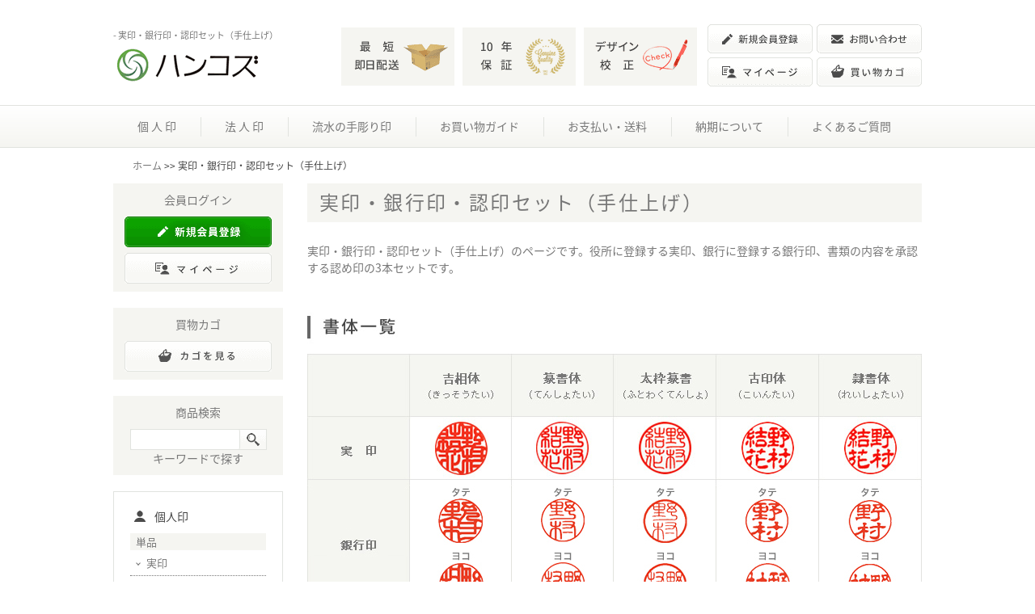

--- FILE ---
content_type: text/html; charset=shift_jis
request_url: https://www.hanko-s.com/cate-46_18.html
body_size: 45143
content:
<?xml version="1.0" encoding="shift_jis"?>
<!DOCTYPE html PUBLIC "-//W3C//DTD XHTML 1.0 Transitional//EN" "http://www.w3.org/TR/xhtml1/DTD/xhtml1-transitional.dtd">
<html xmlns="http://www.w3.org/1999/xhtml" xml:lang="ja" lang="ja">
<head>
<!-- Google Tag Manager -->
<script>(function (w, d, s, l, i) {
	w[l] = w[l] || []; w[l].push({
		'gtm.start':
			new Date().getTime(), event: 'gtm.js'
	}); var f = d.getElementsByTagName(s)[0],
		j = d.createElement(s), dl = l != 'dataLayer' ? '&l=' + l : ''; j.async = true; j.src =
			'https://www.googletagmanager.com/gtm.js?id=' + i + dl; f.parentNode.insertBefore(j, f);
	})(window, document, 'script', 'dataLayer', 'GTM-PHKGNPD');</script>
<!-- End Google Tag Manager -->
<meta http-equiv="content-script-type" content="text/javascript" />
<meta http-equiv="content-type" content="text/html; charset=shift_jis" />
<meta name="description" content="実印・銀行印・認印セット（手仕上げ）のページです。役所に登録する実印、銀行に登録する銀行印、書類の内容を承認する認め印の3本セットです。" />
<meta http-equiv="content-style-type" content="text/css" />
<meta name="viewport" content="width=1000">
<link href="./cmn/smart.css" rel="stylesheet" type="text/css" />
<script type="text/javascript" src="./cmn/js/smart.js"></script>
<!-- description -->
<script src="./cmn/js/jquery-1.8.3.min.js"></script>
<script type="text/javascript">
$(function(){
	$('.resize').each(function(){
		var maxSize = 180;
		setResize(this, maxSize);
	});
	sideHover(); // サイドホバー開閉
});
</script>
<title> - 商品カテゴリ [ 実印・銀行印・認印セット（手仕上げ） ]</title>
</head>
<body>
<!-- Google Tag Manager (noscript) -->
<noscript>
<iframe src="https://www.googletagmanager.com/ns.html?id=GTM-PHKGNPD" height="0" width="0" style="display:none;visibility:hidden"></iframe>
</noscript>
<!-- End Google Tag Manager (noscript) -->

<div id="body">

<div id="head">
	<div id="head-in" class="l-inner">
		<div id="head-tbl">
			<div class="l-header-left">
                <!-- <h1 id="sub-ttl" class="header-txt">印鑑専門の通販サイト【ハンコズ】</h1> -->
				<h1 id="sub-ttl" class="header-txt"> - 実印・銀行印・認印セット（手仕上げ）</h1>
				<p class="header-logo"><a href="./" id="mttl"><img src="./cmn/logoBK.png" alt="印鑑専門店のハンコズ" class="icon" /></a></p>
			</div>
			<div class="l-header-right">
                <ul class="header-list">
                    <li class="header-item"><a href="./note-8.html"><img src="./cmn/img_header01.png" width="140" height="72" alt="最短即日配送" /></a></li>
                    <li class="header-item"><a href="./note-9.html"><img src="./cmn/img_header02.png" width="140" height="72" alt="10年保証" /></a></li>
                    <li class="header-item"><a href="./note-7.html"><img src="./cmn/img_header03.png" width="140" height="72" alt="デザイン校正" /></a></li>
                </ul><!--  /.header-list -->
                <ul class="header-btn">
                    <li class="header-btn-item"><a href="https://www.hanko-shop.net/shopcart/user.cgi?mode=user_form&amp;shop_id=1"><img src="./cmn/btn_header01.png" width="130" height="36" alt="新規会員登録" /></a></li>
                    <li class="header-btn-item"><a href="./note-13.html#contact"><img src="./cmn/btn_header02.png" width="130" height="36" alt="お問い合わせ" /></a></li>
                    <li class="header-btn-item"><a href="https://www.hanko-shop.net/shopcart/user.cgi?shop_id=1"><img src="./cmn/btn_header03.png" width="130" height="36" alt="マイページ" /></a></li>
                    <li class="header-btn-item">
                        <form action="https://www.hanko-shop.net/shopcart/index.cgi" method="post">
                            <input type="hidden" name="shop_id" value="1" />
                            <input type="hidden" name="back" value="https://www.hanko-s.com/index.cgi" />
                            <input type="image" src="./cmn/btn_header04.png" alt="買い物カゴ" />
                        </form>
                    </li>
                </ul><!--  /.header-btn -->
<!--
				代引き・各種クレジットカード対応<br />
				<img src="./cmn/cards.png" alt="印鑑専門店のハンコズ" class="icon" />
-->
			</div>
        </div>
	</div>
    <div class="gnavi">
        <ul class="gnavi-list">
            <li class="gnavi-item"><a href="./cate-1.html">個&nbsp;人&nbsp;印</a></li>
            <li class="gnavi-item"><a href="./cate-2.html">法&nbsp;人&nbsp;印</a></li>
            <li class="gnavi-item"><a href="./note-26.html">流水の手彫り印</a></li>
            <li class="gnavi-item"><a href="./note-10.html">お買い物ガイド</a></li>
            <li class="gnavi-item"><a href="./note-11.html">お支払い・送料</a></li>
            <li class="gnavi-item"><a href="./note-12.html">納期について</a></li>
            <li class="gnavi-item"><a href="./note-13.html">よくあるご質問</a></li>
        </ul><!-- /.gnavi-list -->
    </div><!-- /.gnavi -->
</div>
<div class="l-contents">
    

	<!-- top-nav -->
	<div class="top-nav"><a href="./">ホーム</a> &gt;&gt; 実印・銀行印・認印セット（手仕上げ）</div>
	<!-- /top-nav -->

	<!-- top-nav -->
	<div id="main">
	<!-- /top-nav -->

		<!--
		<div class="news-box">
			<div class="news-ttl">
				<div class="ttl-in">
		-->
		<h2 class="item-title">実印・銀行印・認印セット（手仕上げ）</h2>
<div class="ta-c">実印・銀行印・認印セット（手仕上げ）のページです。役所に登録する実印、銀行に登録する銀行印、書類の内容を承認する認め印の3本セットです。<br />
<img src="./img/1505349748.jpg" alt="印鑑専門店のハンコズ" /></div>

		<!--
				</div>
			</div>
		</div>
		-->

		<!-- form -->
		<article id="category_list">
			<div class="product-list">
				<div class="break-list">
				<!-- .break-list -->
					<div class="lists">
	<style>
	#category_list .sub-title { display: block; }
	</style>
	<form action="https://www.hanko-shop.net/shopcart/index.cgi" method="post">
		<input type="hidden" name="shop_id" value="1" />
		<input type="hidden" name="back" value="https://www.hanko-s.com/cate-46.html" />
		<input type="hidden" name="code" value="Hankos-jgmak181310" />
		<input type="hidden" name="form" value="new-PJGM.html" />
		<figure class="thumbnail">
			<a href="./item-Hankos-jgmak181310.html">
				<div class="product-pic"><img src="./upload/ak181310.jpg" class="resize" alt="印鑑専門店のハンコズ" /></div>
				<figcaption class="text">
					<h4 class="product-title">実印・銀行印・認め印セット アカネ 18×60ミリ・13.5×60ミリ・10.5ミリ（手仕上げ）</h4>
					<p class="price">価格：9,460円</p>
				</figcaption>
			</a>
		</figure>
		<ul class="shipping">
				<li><img src="./cmn/soku.png" alt="印鑑専門店のハンコズ" />
</li>
		</ul>
		<div class="btn-view">
			<a href="./item-Hankos-jgmak181310.html"><img src="./cmn/category/btn-view.png" alt="詳細を見る" /></a>
		</div>
		<div class="box-basket">
			<div class="side-input">
				<label>数量</label>
				<input type="text" name="num" value="1" />
			</div>
			<div class="side-basket">
				<input type="image" class="icon" src="./cmn/category/basket.png" alt="カゴに入れる" />
			</div>
		</div>
	</form>
</div>
<!-- .lists -->
<div class="lists">
	<style>
	#category_list .sub-title { display: block; }
	</style>
	<form action="https://www.hanko-shop.net/shopcart/index.cgi" method="post">
		<input type="hidden" name="shop_id" value="1" />
		<input type="hidden" name="back" value="https://www.hanko-s.com/cate-46.html" />
		<input type="hidden" name="code" value="Hankos-jgmak181312" />
		<input type="hidden" name="form" value="new-PJGM.html" />
		<figure class="thumbnail">
			<a href="./item-Hankos-jgmak181312.html">
				<div class="product-pic"><img src="./upload/ak181312.jpg" class="resize" alt="印鑑専門店のハンコズ" /></div>
				<figcaption class="text">
					<h4 class="product-title">実印・銀行印・認め印セット アカネ 18×60ミリ・13.5×60ミリ・12ミリ（手仕上げ）</h4>
					<p class="price">価格：9,790円</p>
				</figcaption>
			</a>
		</figure>
		<ul class="shipping">
				<li><img src="./cmn/soku.png" alt="印鑑専門店のハンコズ" />
</li>
		</ul>
		<div class="btn-view">
			<a href="./item-Hankos-jgmak181312.html"><img src="./cmn/category/btn-view.png" alt="詳細を見る" /></a>
		</div>
		<div class="box-basket">
			<div class="side-input">
				<label>数量</label>
				<input type="text" name="num" value="1" />
			</div>
			<div class="side-basket">
				<input type="image" class="icon" src="./cmn/category/basket.png" alt="カゴに入れる" />
			</div>
		</div>
	</form>
</div>
<!-- .lists -->
<div class="lists">
	<style>
	#category_list .sub-title { display: block; }
	</style>
	<form action="https://www.hanko-shop.net/shopcart/index.cgi" method="post">
		<input type="hidden" name="shop_id" value="1" />
		<input type="hidden" name="back" value="https://www.hanko-s.com/cate-46.html" />
		<input type="hidden" name="code" value="Hankos-jgmh131210" />
		<input type="hidden" name="form" value="new-PJGM.html" />
		<figure class="thumbnail">
			<a href="./item-Hankos-jgmh131210.html">
				<div class="product-pic"><img src="./upload/h131210.jpg" class="resize" alt="印鑑専門店のハンコズ" /></div>
				<figcaption class="text">
					<h4 class="product-title">実印・銀行印・認め印セット 薩摩本柘 13.5×60ミリ・12×60ミリ・10.5ミリ（手仕上げ）</h4>
					<p class="price">価格：8,580円</p>
				</figcaption>
			</a>
		</figure>
		<ul class="shipping">
				<li><img src="./cmn/soku.png" alt="印鑑専門店のハンコズ" />
</li>
		</ul>
		<div class="btn-view">
			<a href="./item-Hankos-jgmh131210.html"><img src="./cmn/category/btn-view.png" alt="詳細を見る" /></a>
		</div>
		<div class="box-basket">
			<div class="side-input">
				<label>数量</label>
				<input type="text" name="num" value="1" />
			</div>
			<div class="side-basket">
				<input type="image" class="icon" src="./cmn/category/basket.png" alt="カゴに入れる" />
			</div>
		</div>
	</form>
</div>
<!-- .lists -->
<div class="lists">
	<style>
	#category_list .sub-title { display: block; }
	</style>
	<form action="https://www.hanko-shop.net/shopcart/index.cgi" method="post">
		<input type="hidden" name="shop_id" value="1" />
		<input type="hidden" name="back" value="https://www.hanko-s.com/cate-46.html" />
		<input type="hidden" name="code" value="Hankos-jgmh151210" />
		<input type="hidden" name="form" value="new-PJGM.html" />
		<figure class="thumbnail">
			<a href="./item-Hankos-jgmh151210.html">
				<div class="product-pic"><img src="./upload/h151210.jpg" class="resize" alt="印鑑専門店のハンコズ" /></div>
				<figcaption class="text">
					<h4 class="product-title">実印・銀行印・認め印セット 薩摩本柘 15×60ミリ・12×60ミリ・10.5ミリ（手仕上げ）</h4>
					<p class="price">価格：9,130円</p>
				</figcaption>
			</a>
		</figure>
		<ul class="shipping">
				<li><img src="./cmn/soku.png" alt="印鑑専門店のハンコズ" />
</li>
		</ul>
		<div class="btn-view">
			<a href="./item-Hankos-jgmh151210.html"><img src="./cmn/category/btn-view.png" alt="詳細を見る" /></a>
		</div>
		<div class="box-basket">
			<div class="side-input">
				<label>数量</label>
				<input type="text" name="num" value="1" />
			</div>
			<div class="side-basket">
				<input type="image" class="icon" src="./cmn/category/basket.png" alt="カゴに入れる" />
			</div>
		</div>
	</form>
</div>
<!-- .lists -->
<div class="lists">
	<style>
	#category_list .sub-title { display: block; }
	</style>
	<form action="https://www.hanko-shop.net/shopcart/index.cgi" method="post">
		<input type="hidden" name="shop_id" value="1" />
		<input type="hidden" name="back" value="https://www.hanko-s.com/cate-46.html" />
		<input type="hidden" name="code" value="Hankos-jgmh151310" />
		<input type="hidden" name="form" value="new-PJGM.html" />
		<figure class="thumbnail">
			<a href="./item-Hankos-jgmh151310.html">
				<div class="product-pic"><img src="./upload/h151310.jpg" class="resize" alt="印鑑専門店のハンコズ" /></div>
				<figcaption class="text">
					<h4 class="product-title">実印・銀行印・認め印セット 薩摩本柘 15×60ミリ・13.5×60ミリ・10.5ミリ（手仕上げ）</h4>
					<p class="price">価格：9,350円</p>
				</figcaption>
			</a>
		</figure>
		<ul class="shipping">
				<li><img src="./cmn/soku.png" alt="印鑑専門店のハンコズ" />
</li>
		</ul>
		<div class="btn-view">
			<a href="./item-Hankos-jgmh151310.html"><img src="./cmn/category/btn-view.png" alt="詳細を見る" /></a>
		</div>
		<div class="box-basket">
			<div class="side-input">
				<label>数量</label>
				<input type="text" name="num" value="1" />
			</div>
			<div class="side-basket">
				<input type="image" class="icon" src="./cmn/category/basket.png" alt="カゴに入れる" />
			</div>
		</div>
	</form>
</div>
<!-- .lists -->
<div class="lists">
	<style>
	#category_list .sub-title { display: block; }
	</style>
	<form action="https://www.hanko-shop.net/shopcart/index.cgi" method="post">
		<input type="hidden" name="shop_id" value="1" />
		<input type="hidden" name="back" value="https://www.hanko-s.com/cate-46.html" />
		<input type="hidden" name="code" value="Hankos-jgmh151312" />
		<input type="hidden" name="form" value="new-PJGM.html" />
		<figure class="thumbnail">
			<a href="./item-Hankos-jgmh151312.html">
				<div class="product-pic"><img src="./upload/h151312.jpg" class="resize" alt="印鑑専門店のハンコズ" /></div>
				<figcaption class="text">
					<h4 class="product-title">実印・銀行印・認め印セット 薩摩本柘 15×60ミリ・13.5×60ミリ・12ミリ（手仕上げ）</h4>
					<p class="price">価格：9,570円</p>
				</figcaption>
			</a>
		</figure>
		<ul class="shipping">
				<li><img src="./cmn/soku.png" alt="印鑑専門店のハンコズ" />
</li>
		</ul>
		<div class="btn-view">
			<a href="./item-Hankos-jgmh151312.html"><img src="./cmn/category/btn-view.png" alt="詳細を見る" /></a>
		</div>
		<div class="box-basket">
			<div class="side-input">
				<label>数量</label>
				<input type="text" name="num" value="1" />
			</div>
			<div class="side-basket">
				<input type="image" class="icon" src="./cmn/category/basket.png" alt="カゴに入れる" />
			</div>
		</div>
	</form>
</div>
<!-- .lists -->
<div class="lists">
	<style>
	#category_list .sub-title { display: block; }
	</style>
	<form action="https://www.hanko-shop.net/shopcart/index.cgi" method="post">
		<input type="hidden" name="shop_id" value="1" />
		<input type="hidden" name="back" value="https://www.hanko-s.com/cate-46.html" />
		<input type="hidden" name="code" value="Hankos-jgmh161210" />
		<input type="hidden" name="form" value="new-PJGM.html" />
		<figure class="thumbnail">
			<a href="./item-Hankos-jgmh161210.html">
				<div class="product-pic"><img src="./upload/h161210.jpg" class="resize" alt="印鑑専門店のハンコズ" /></div>
				<figcaption class="text">
					<h4 class="product-title">実印・銀行印・認め印セット 薩摩本柘 16.5×60ミリ・12×60ミリ・10.5ミリ（手仕上げ）</h4>
					<p class="price">価格：9,900円</p>
				</figcaption>
			</a>
		</figure>
		<ul class="shipping">
				<li><img src="./cmn/soku.png" alt="印鑑専門店のハンコズ" />
</li>
		</ul>
		<div class="btn-view">
			<a href="./item-Hankos-jgmh161210.html"><img src="./cmn/category/btn-view.png" alt="詳細を見る" /></a>
		</div>
		<div class="box-basket">
			<div class="side-input">
				<label>数量</label>
				<input type="text" name="num" value="1" />
			</div>
			<div class="side-basket">
				<input type="image" class="icon" src="./cmn/category/basket.png" alt="カゴに入れる" />
			</div>
		</div>
	</form>
</div>
<!-- .lists -->
<div class="lists">
	<style>
	#category_list .sub-title { display: block; }
	</style>
	<form action="https://www.hanko-shop.net/shopcart/index.cgi" method="post">
		<input type="hidden" name="shop_id" value="1" />
		<input type="hidden" name="back" value="https://www.hanko-s.com/cate-46.html" />
		<input type="hidden" name="code" value="Hankos-jgmh161310" />
		<input type="hidden" name="form" value="new-PJGM.html" />
		<figure class="thumbnail">
			<a href="./item-Hankos-jgmh161310.html">
				<div class="product-pic"><img src="./upload/h161310.jpg" class="resize" alt="印鑑専門店のハンコズ" /></div>
				<figcaption class="text">
					<h4 class="product-title">実印・銀行印・認め印セット 薩摩本柘 16.5×60ミリ・13.5×60ミリ・10.5ミリ（手仕上げ）</h4>
					<p class="price">価格：10,120円</p>
				</figcaption>
			</a>
		</figure>
		<ul class="shipping">
				<li><img src="./cmn/soku.png" alt="印鑑専門店のハンコズ" />
</li>
		</ul>
		<div class="btn-view">
			<a href="./item-Hankos-jgmh161310.html"><img src="./cmn/category/btn-view.png" alt="詳細を見る" /></a>
		</div>
		<div class="box-basket">
			<div class="side-input">
				<label>数量</label>
				<input type="text" name="num" value="1" />
			</div>
			<div class="side-basket">
				<input type="image" class="icon" src="./cmn/category/basket.png" alt="カゴに入れる" />
			</div>
		</div>
	</form>
</div>
<!-- .lists -->
<div class="lists">
	<style>
	#category_list .sub-title { display: block; }
	</style>
	<form action="https://www.hanko-shop.net/shopcart/index.cgi" method="post">
		<input type="hidden" name="shop_id" value="1" />
		<input type="hidden" name="back" value="https://www.hanko-s.com/cate-46.html" />
		<input type="hidden" name="code" value="Hankos-jgmh161312" />
		<input type="hidden" name="form" value="new-PJGM.html" />
		<figure class="thumbnail">
			<a href="./item-Hankos-jgmh161312.html">
				<div class="product-pic"><img src="./upload/h161312.jpg" class="resize" alt="印鑑専門店のハンコズ" /></div>
				<figcaption class="text">
					<h4 class="product-title">実印・銀行印・認め印セット 薩摩本柘 16.5×60ミリ・13.5×60ミリ・12ミリ（手仕上げ）</h4>
					<p class="price">価格：10,340円</p>
				</figcaption>
			</a>
		</figure>
		<ul class="shipping">
				<li><img src="./cmn/soku.png" alt="印鑑専門店のハンコズ" />
</li>
		</ul>
		<div class="btn-view">
			<a href="./item-Hankos-jgmh161312.html"><img src="./cmn/category/btn-view.png" alt="詳細を見る" /></a>
		</div>
		<div class="box-basket">
			<div class="side-input">
				<label>数量</label>
				<input type="text" name="num" value="1" />
			</div>
			<div class="side-basket">
				<input type="image" class="icon" src="./cmn/category/basket.png" alt="カゴに入れる" />
			</div>
		</div>
	</form>
</div>
<!-- .lists -->
<ul class="pager">
<li><a href="cate-46_9.html">&laquo;</a></li>
<li><a href="cate-46.html">1</a></li>
<li><a href="cate-46_9.html">2</a></li>
<li><span>3</span></li>
<li><a href="cate-46_27.html">4</a></li>
<li><a href="cate-46_36.html">5</a></li>
<li><a href="cate-46_45.html">6</a></li>
<li><a href="cate-46_54.html">7</a></li>
<li><a href="cate-46_63.html">8</a></li>
<li><a href="cate-46_72.html">9</a></li>
<li><a href="cate-46_81.html">10</a></li>
<li><a href="cate-46_27.html">&raquo;</a></li>
</ul>
				</div>
				<!-- .break-list -->
			</div>
			<!-- .product-list -->
		</article>
		<!-- #category_list -->
		<!-- /form -->

<!--
	</div>
-->
	

    <div class="contactBnr">
        <ul class="contactBnr-list">
            <li class="contactBnr-item contactBnr-btn"><a href="./note-13.html#contact"><img src="./cmn/btn_contactBnr.png" width="250" height="58" alt="お問い合わせ" /></a></li>
            <li class="contactBnr-item"><img src="./cmn/txt_contactBnr.png" width="278" height="78" alt="フリーダイヤルは0120-853-506、携帯電話からは06-4806-3110まで土日祝日を除く10:00~16:30にお問い合わせ下さい。" /></li>
        </ul><!-- /.contactBnr-list -->
    </div><!-- /.contactBnr -->

</div><!-- /#main -->

<div id="navi">
	<div class="box">
		<div class="navi-ttl">
			<div class="ttl-in">会員ログイン</div>
		</div>
		<div class="box-in">
			<!-- login -->
<!--
			<div>初めての方</div>
-->
			<div class="side-btn side-entry">
					<a href="https://www.hanko-shop.net/shopcart/user.cgi?mode=user_form&amp;shop_id=1"><img src="./cmn/new_member.png" alt="印鑑専門店のハンコズ" class="icon" /></a>
			</div>
<!--
			<div>会員の方</div>
-->
			<!--
			<div class="side-btn">
				<a href="./?user=login"><img src="./cmn/login.png" alt="印鑑専門店のハンコズ" class="icon" /></a>
			</div>
			-->
			<div class="side-btn">
				<a href="https://www.hanko-shop.net/shopcart/user.cgi?shop_id=1"><img src="./cmn/mypage.png" alt="印鑑専門店のハンコズ" class="icon" /></a>
			</div>
<!--
			<div class="remind">
				<a href="https://www.hanko-shop.net/shopcart/user.cgi?mode=remind_pw&amp;shop_id=1">パスワードを忘れた方</a>
			</div>
-->
			<!-- /login -->
		</div>
	</div>

	<div class="box">
		<div class="navi-ttl">
			<div class="ttl-in">買物カゴ</div>
		</div>
		<div class="box-in">
			<div class="side-btn">
				<form action="https://www.hanko-shop.net/shopcart/index.cgi" method="post">
				<input type="hidden" name="shop_id" value="1" />
				<input type="hidden" name="back" value="!topback!" />
				<input type="image" src="./cmn/look_cart.png" alt="カゴの中身を見る" />
				</form>
			</div>
		</div>
	</div>

	<div class="box">
		<div class="navi-ttl">
			<div class="ttl-in">商品検索</div>
		</div>
		<div class="box-in">
			<div class="side-btn">
				<form action="index.cgi" class="side-search">
				<input type="text" name="wd" value="" id="find" />
				<input type="submit" name="find" value="Go" />
				</form>
			</div>
            <div>キーワードで探す</div>
		</div>
	</div>

	<div class="box-cat">
		<h3 class="side-cat-tit side-cat-personal">個人印</h3>
		<h4 class="side-cat-subtit">単品</h4>
		<ul class="side-list">
			<li class="side-item side-hover">
				<a href="./cate-7.html">実印</a>
				<ul>
					<li><a href="./cate-31.html">手仕上げ</a></li>
					<li><a href="./cate-32.html">手書き</a></li>
					<li><a href="./cate-33.html">手彫り</a></li>
				</ul>
			</li>
			<li class="side-item side-hover">
				<a href="./cate-8.html">銀行印</a>
				<ul>
					<li><a href="./cate-34.html">手仕上げ</a></li>
					<li><a href="./cate-35.html">手書き</a></li>
					<li><a href="./cate-36.html">手彫り</a></li>
				</ul>
			</li>
			<li class="side-item side-hover">
				<a href="./cate-9.html">認印</a>
				<ul>
					<li><a href="./cate-37.html">手仕上げ</a></li>
					<li><a href="./cate-38.html">手書き</a></li>
					<li><a href="./cate-39.html">手彫り</a></li>
				</ul>
			</li>
			<!--
			<li class="side-item"><a href="./cate-10.html">訂正印</a></li>
			<li class="side-item"><a href="./cate-11.html">蔵書印</a></li>
			<li class="side-item"><a href="./cate-12.html">落款印</a></li>
			-->
		</ul><!-- /.side-list -->
		<h4 class="side-cat-subtit">セット</h4>
		<ul class="side-list">
			<li class="side-item side-hover">
				<a href="./cate-13.html">実印・銀行印セット</a>
				<ul>
					<li><a href="./cate-40.html">手仕上げ</a></li>
					<li><a href="./cate-41.html">手書き</a></li>
					<li><a href="./cate-42.html">手彫り</a></li>
				</ul>
			</li>
			<li class="side-item side-hover">
				<a href="./cate-14.html">銀行印・認印セット</a>
				<ul>
					<li><a href="./cate-43.html">手仕上げ</a></li>
					<li><a href="./cate-44.html">手書き</a></li>
					<li><a href="./cate-45.html">手彫り</a></li>
				</ul>
			</li>
			<li class="side-item side-hover">
				<a href="./cate-15.html">実印・銀行印・認印セット</a>
				<ul>
					<li><a href="./cate-46.html">手仕上げ</a></li>
					<li><a href="./cate-47.html">手書き</a></li>
					<li><a href="./cate-48.html">手彫り</a></li>
				</ul>
			</li>
		</ul><!-- /.side-list -->
		<h3 class="side-cat-tit side-cat-corporative">法人印</h3>
		<h4 class="side-cat-subtit">単品</h4>
		<ul class="side-list">
			<li class="side-item side-hover">
				<a href="./cate-16.html">会社実印</a>
				<ul>
					<li><a href="./cate-49.html">手仕上げ</a></li>
					<li><a href="./cate-50.html">手彫り</a></li>
				</ul>
			</li>
			<li class="side-item side-hover">
				<a href="./cate-17.html">会社銀行印</a>
				<ul>
					<li><a href="./cate-51.html">手仕上げ</a></li>
					<li><a href="./cate-52.html">手彫り</a></li>
				</ul>
			</li>
			<li class="side-item side-hover">
				<a href="./cate-18.html">角印</a>
				<ul>
					<li><a href="./cate-53.html">手仕上げ</a></li>
					<li><a href="./cate-54.html">手彫り</a></li>
				</ul>
			</li>
			<!--
			<li class="side-item"><a href="./cate-19.html">会社認印</a></li>
			<li class="side-item"><a href="./cate-20.html">割印</a></li>
			<li class="side-item"><a href="./cate-21.html">役職印</a></li>
			<li class="side-item"><a href="./cate-22.html">職印</a></li>
			-->
		</ul><!-- /.side-list -->
		<h4 class="side-cat-subtit">セット</h4>
		<ul class="side-list">
			<li class="side-item side-hover">
				<a href="./cate-23.html">実印・銀行印セット</a>
				<ul>
					<li><a href="./cate-63.html">手仕上げ</a></li>
					<li><a href="./cate-64.html">手彫り</a></li>
				</ul>
			</li>
			<li class="side-item side-hover">
				<a href="./cate-24.html">実印・角印セット</a>
				<ul>
					<li><a href="./cate-65.html">手仕上げ</a></li>
					<li><a href="./cate-66.html">手彫り</a></li>
				</ul>
			</li>
			<li class="side-item side-hover">
				<a href="./cate-25.html">実印・銀行印・角印セット</a>
				<ul>
					<li><a href="./cate-67.html">手仕上げ</a></li>
					<li><a href="./cate-68.html">手彫り</a></li>
				</ul>
			</li>
		</ul><!-- /.side-list -->
		<h3 class="side-cat-tit side-cat-other">その他</h3>
		<ul class="side-list">
			<li class="side-item"><a href="./cate-27.html">印鑑ケース</a></li>
			<li class="side-item"><a href="./cate-28.html">捺印マット</a></li>
			<li class="side-item"><a href="./cate-29.html">朱肉</a></li>
			<li class="side-item"><a href="./cate-30.html">印章ケア用品</a></li>
		</ul><!-- /.side-list -->
		<!--
		<ul class="side-list">
		<li class="side-item"><a href="./cate-1.html">個人印鑑</a></li>
<ul class="side-child class="side-child is-second">
<li class="side-item"><a href="./cate-3.html">個人印鑑 単品</a></li>
<ul class="side-child class="side-child is-third">
<li class="side-item"><a href="./cate-7.html">実印</a></li>
<ul class="side-child class="side-child is-fourth">
<li class="side-item"><a href="./cate-31.html">実印（手仕上げ）</a></li>
<li class="side-item"><a href="./cate-32.html">実印（手書き文字）</a></li>
<li class="side-item"><a href="./cate-33.html">実印（完全手彫り）</a></li>
</ul>
<li class="side-item"><a href="./cate-8.html">銀行印</a></li>
<ul class="side-child class="side-child is-fourth">
<li class="side-item"><a href="./cate-34.html">銀行印（手仕上げ）</a></li>
<li class="side-item"><a href="./cate-35.html">銀行印（手書き文字）</a></li>
<li class="side-item"><a href="./cate-36.html">銀行印（完全手彫り）</a></li>
</ul>
<li class="side-item"><a href="./cate-9.html">認印</a></li>
<ul class="side-child class="side-child is-fourth">
<li class="side-item"><a href="./cate-37.html">認印（手仕上げ）</a></li>
<li class="side-item"><a href="./cate-38.html">認印（手書き文字）</a></li>
<li class="side-item"><a href="./cate-39.html">認印（完全手彫り）</a></li>
</ul>
<li class="side-item"><a href="./cate-10.html">訂正印</a></li>
<li class="side-item"><a href="./cate-11.html">蔵書印</a></li>
<li class="side-item"><a href="./cate-12.html">落款印</a></li>
</ul>
<li class="side-item"><a href="./cate-4.html">個人印鑑セット</a></li>
<ul class="side-child class="side-child is-third">
<li class="side-item"><a href="./cate-13.html">実印・銀行印セット</a></li>
<ul class="side-child class="side-child is-fourth">
<li class="side-item"><a href="./cate-40.html">実印・銀行印セット（手仕上げ）</a></li>
<li class="side-item"><a href="./cate-41.html">実印・銀行印セット（手書き文字）</a></li>
<li class="side-item"><a href="./cate-42.html">実印・銀行印セット（完全手彫り）</a></li>
</ul>
<li class="side-item"><a href="./cate-14.html">銀行印・認印セット</a></li>
<ul class="side-child class="side-child is-fourth">
<li class="side-item"><a href="./cate-43.html">銀行印・認印セット（手仕上げ）</a></li>
<li class="side-item"><a href="./cate-44.html">銀行印・認印セット（手書き文字）</a></li>
<li class="side-item"><a href="./cate-45.html">銀行印・認印セット（完全手彫り）</a></li>
</ul>
<li class="side-item"><a href="./cate-15.html">実印・銀行印・認印セット</a></li>
<ul class="side-child class="side-child is-fourth">
<li class="side-item"><a href="./cate-46.html">実印・銀行印・認印セット（手仕上げ）</a></li>
<li class="side-item"><a href="./cate-47.html">実印・銀行印・認印セット（手書き文字）</a></li>
<li class="side-item"><a href="./cate-48.html">実印・銀行印・認印セット（完全手彫り）</a></li>
</ul>
</ul>
</ul>
<li class="side-item"><a href="./cate-2.html">法人印鑑</a></li>
<ul class="side-child class="side-child is-second">
<li class="side-item"><a href="./cate-5.html">法人印鑑 単品</a></li>
<ul class="side-child class="side-child is-third">
<li class="side-item"><a href="./cate-16.html">会社実印</a></li>
<ul class="side-child class="side-child is-fourth">
<li class="side-item"><a href="./cate-49.html">会社実印（手仕上げ）</a></li>
<li class="side-item"><a href="./cate-50.html">会社実印（完全手彫り）</a></li>
</ul>
<li class="side-item"><a href="./cate-17.html">会社銀行印</a></li>
<ul class="side-child class="side-child is-fourth">
<li class="side-item"><a href="./cate-51.html">会社銀行印（手仕上げ）</a></li>
<li class="side-item"><a href="./cate-52.html">会社銀行印（完全手彫り）</a></li>
</ul>
<li class="side-item"><a href="./cate-18.html">角印</a></li>
<ul class="side-child class="side-child is-fourth">
<li class="side-item"><a href="./cate-53.html">角印（手仕上げ）</a></li>
<li class="side-item"><a href="./cate-54.html">角印（完全手彫り）</a></li>
</ul>
<li class="side-item"><a href="./cate-19.html">会社認印</a></li>
<ul class="side-child class="side-child is-fourth">
<li class="side-item"><a href="./cate-55.html">会社認印（手仕上げ）</a></li>
<li class="side-item"><a href="./cate-56.html">会社認印（完全手彫り）</a></li>
</ul>
<li class="side-item"><a href="./cate-20.html">割印</a></li>
<ul class="side-child class="side-child is-fourth">
<li class="side-item"><a href="./cate-57.html">割印（手仕上げ）</a></li>
<li class="side-item"><a href="./cate-58.html">割印（完全手彫り）</a></li>
</ul>
<li class="side-item"><a href="./cate-21.html">役職印</a></li>
<ul class="side-child class="side-child is-fourth">
<li class="side-item"><a href="./cate-59.html">役職印（手仕上げ）</a></li>
<li class="side-item"><a href="./cate-60.html">役職印（完全手彫り）</a></li>
</ul>
<li class="side-item"><a href="./cate-22.html">職印</a></li>
<ul class="side-child class="side-child is-fourth">
<li class="side-item"><a href="./cate-61.html">職印（手仕上げ）</a></li>
<li class="side-item"><a href="./cate-62.html">職印（完全手彫り）</a></li>
</ul>
</ul>
<li class="side-item"><a href="./cate-6.html">会社印鑑セット</a></li>
<ul class="side-child class="side-child is-third">
<li class="side-item"><a href="./cate-23.html">実印・銀行印セット</a></li>
<ul class="side-child class="side-child is-fourth">
<li class="side-item"><a href="./cate-63.html">実印・銀行印セット（手仕上げ）</a></li>
<li class="side-item"><a href="./cate-64.html">実印・銀行印セット（完全手彫り）</a></li>
</ul>
<li class="side-item"><a href="./cate-24.html">実印・角印セット</a></li>
<ul class="side-child class="side-child is-fourth">
<li class="side-item"><a href="./cate-65.html">実印・角印セット（手仕上げ）</a></li>
<li class="side-item"><a href="./cate-66.html">実印・角印セット（完全手彫り）</a></li>
</ul>
<li class="side-item"><a href="./cate-25.html">実印・銀行印・角印セット</a></li>
<ul class="side-child class="side-child is-fourth">
<li class="side-item"><a href="./cate-67.html">実印・銀行印・角印セット（手仕上げ）</a></li>
<li class="side-item"><a href="./cate-68.html">実印・銀行印・角印セット（完全手彫り）</a></li>
</ul>
</ul>
</ul>
<li class="side-item"><a href="./cate-26.html">印鑑サプライ</a></li>
<ul class="side-child class="side-child is-second">
<li class="side-item"><a href="./cate-27.html">印鑑ケース</a></li>
<li class="side-item"><a href="./cate-28.html">捺印マット</a></li>
<li class="side-item"><a href="./cate-29.html">朱肉</a></li>
<li class="side-item"><a href="./cate-30.html">印章ケア用品</a></li>
</ul>

		</ul>
		-->
	</div>
    <p class="side-bnr"><a href="./note-26.html"><img src="./cmn/bnr_side.png" width="210" height="90" alt="遅澤流水" /></a></p>
    <div class="box">
        <div class="navi-ttl">
			<div class="ttl-in">ハンコズの印鑑</div>
		</div>
        <ul class="side-list">
            <li class="side-item"><a href="./note-1.html">書体・サイズ・文字数</a></li>
            <li class="side-item"><a href="./note-2.html">材質</a></li>
            <li class="side-item"><a href="./note-3.html">旧字</a></li>
            <li class="side-item"><a href="./note-4.html">完全手彫り</a></li>
            <li class="side-item"><a href="./note-5.html">手書き文字</a></li>
            <li class="side-item"><a href="./note-7.html">デザイン校正サービス</a></li>
            <li class="side-item"><a href="./note-8.html">即日配送サービス</a></li>
            <li class="side-item"><a href="./note-9.html">10年保証サービス</a></li>
        </ul><!-- /.side-list -->
    </div>
    <div class="box">
        <div class="navi-ttl">
			<div class="ttl-in">お買い物について</div>
		</div>
        <ul class="side-list">
            <li class="side-item"><a href="./note-10.html">お買い物ガイド</a></li>
            <li class="side-item"><a href="./note-11.html">お支払い・送料</a></li>
            <li class="side-item"><a href="./note-12.html">納期について</a></li>
            <li class="side-item"><a href="./note-13.html">Q&amp;A・お問い合わせ</a></li>
            <li class="side-item"><a href="./note-14.html">特定商取引法に基づく表示</a></li>
        </ul><!-- /.side-list -->
    </div>
    <div class="box calendar">
		<div class="navi-ttl">
			<div class="ttl-in">営業カレンダ</div>
		</div>
		<div class="box-in ta-c">
			<div class="calen-tbl">
<table class="calen">
<tr>
	<th colspan="7" class="calendar-month">
		<span>2026 年 01 月</span>
	</th>
</tr>
<tr>
	<td class="sun">日</td>
	<td>月</td>
	<td>火</td>
	<td>水</td>
	<td>木</td>
	<td>金</td>
	<td class="sat">土</td>
</tr>

<tr class="day">
	<td>&nbsp;</td>
	<td>&nbsp;</td>
	<td>&nbsp;</td>
	<td>&nbsp;</td>
	<td><div class="hol">1</div></td>
	<td><div class="hol">2</div></td>
	<td><div class="hol">3</div></td>
</tr>

<tr class="day">
	<td><div class="hol">4</div></td>
	<td><div class="hol">5</div></td>
	<td>6</td>
	<td>7</td>
	<td>8</td>
	<td>9</td>
	<td><div class="hol">10</div></td>
</tr>

<tr class="day">
	<td><div class="hol">11</div></td>
	<td>12</td>
	<td>13</td>
	<td>14</td>
	<td>15</td>
	<td>16</td>
	<td><div class="hol">17</div></td>
</tr>

<tr class="day">
	<td><div class="hol">18</div></td>
	<td>19</td>
	<td>20</td>
	<td>21</td>
	<td>22</td>
	<td><div class="tod">23</div></td>
	<td><div class="hol">24</div></td>
</tr>

<tr class="day">
	<td><div class="hol">25</div></td>
	<td>26</td>
	<td>27</td>
	<td>28</td>
	<td>29</td>
	<td>30</td>
	<td><div class="hol">31</div></td>
</tr>

</table>
</div>
<div class="calen-tbl">
<table class="calen">
<tr>
	<th colspan="7" class="calendar-month">
		<span>2026 年 02 月</span>
	</th>
</tr>
<tr>
	<td class="sun">日</td>
	<td>月</td>
	<td>火</td>
	<td>水</td>
	<td>木</td>
	<td>金</td>
	<td class="sat">土</td>
</tr>

<tr class="day">
	<td>1</td>
	<td>2</td>
	<td>3</td>
	<td>4</td>
	<td>5</td>
	<td>6</td>
	<td>7</td>
</tr>

<tr class="day">
	<td>8</td>
	<td>9</td>
	<td>10</td>
	<td>11</td>
	<td>12</td>
	<td>13</td>
	<td>14</td>
</tr>

<tr class="day">
	<td>15</td>
	<td>16</td>
	<td>17</td>
	<td>18</td>
	<td>19</td>
	<td>20</td>
	<td>21</td>
</tr>

<tr class="day">
	<td>22</td>
	<td>23</td>
	<td>24</td>
	<td>25</td>
	<td>26</td>
	<td>27</td>
	<td>28</td>
</tr>

</table>
</div>

			<div class="calen-memo">
				<span class="hol">■</span> ： 定休日
				<span class="tod">□</span> ： 本日
			</div>
		</div>
	</div>
<!--
	<div class="box-cat">
	    <div class="navi-ttl">
			<div class="ttl-in">ショップ情報</div>
		</div>
-->
		
<!--
		<div class="note-link">
			<div class="cate-in"><img src="./cmn/arrow.png" alt="印鑑専門店のハンコズ" class="icon" /><a href="./note-1.html">印鑑の書体・サイズ・文字数</a>
</div>
		</div>
-->
		
<!--
		<div class="note-link">
			<div class="cate-in"><img src="./cmn/arrow.png" alt="印鑑専門店のハンコズ" class="icon" /><a href="./note-2.html">印鑑の材質</a>
</div>
		</div>
-->
		
<!--
		<div class="note-link">
			<div class="cate-in"><img src="./cmn/arrow.png" alt="印鑑専門店のハンコズ" class="icon" /><a href="./note-3.html">旧字の注文方法について</a>
</div>
		</div>
-->
		
<!--
		<div class="note-link">
			<div class="cate-in"><img src="./cmn/arrow.png" alt="印鑑専門店のハンコズ" class="icon" /><a href="./note-4.html">完全手彫り</a>
</div>
		</div>
-->
		
<!--
		<div class="note-link">
			<div class="cate-in"><img src="./cmn/arrow.png" alt="印鑑専門店のハンコズ" class="icon" /><a href="./note-5.html">手書き文字</a>
</div>
		</div>
-->
		
<!--
		<div class="note-link">
			<div class="cate-in"><img src="./cmn/arrow.png" alt="印鑑専門店のハンコズ" class="icon" /><a href="./note-7.html">デザイン校正サービス</a>
</div>
		</div>
-->
		
<!--
		<div class="note-link">
			<div class="cate-in"><img src="./cmn/arrow.png" alt="印鑑専門店のハンコズ" class="icon" /><a href="./note-8.html">即日配送サービス</a>
</div>
		</div>
-->
		
<!--
		<div class="note-link">
			<div class="cate-in"><img src="./cmn/arrow.png" alt="印鑑専門店のハンコズ" class="icon" /><a href="./note-9.html">10年保証サービス</a>
</div>
		</div>
-->
		
<!--
		<div class="note-link">
			<div class="cate-in"><img src="./cmn/arrow.png" alt="印鑑専門店のハンコズ" class="icon" /><a href="./note-10.html">お買い物の流れ</a>
</div>
		</div>
-->
		
<!--
		<div class="note-link">
			<div class="cate-in"><img src="./cmn/arrow.png" alt="印鑑専門店のハンコズ" class="icon" /><a href="./note-11.html">お支払・送料</a>
</div>
		</div>
-->
		
<!--
		<div class="note-link">
			<div class="cate-in"><img src="./cmn/arrow.png" alt="印鑑専門店のハンコズ" class="icon" /><a href="./note-12.html">印鑑の納期</a>
</div>
		</div>
-->
		
<!--
		<div class="note-link">
			<div class="cate-in"><img src="./cmn/arrow.png" alt="印鑑専門店のハンコズ" class="icon" /><a href="./note-13.html">よくあるご質問・お問い合わせ</a>
</div>
		</div>
-->
		
<!--
		<div class="note-link">
			<div class="cate-in"><img src="./cmn/arrow.png" alt="印鑑専門店のハンコズ" class="icon" /><a href="./note-14.html">特定商取引法に基づく表示</a>
</div>
		</div>
-->
		
<!--
		<div class="note-link">
			<div class="cate-in"><img src="./cmn/arrow.png" alt="印鑑専門店のハンコズ" class="icon" /><a href="./note-15.html">会社概要</a>
</div>
		</div>
-->
		
<!--
		<div class="note-link">
			<div class="cate-in"><img src="./cmn/arrow.png" alt="印鑑専門店のハンコズ" class="icon" /><a href="./note-16.html">プライバシーポリシー</a>
</div>
		</div>
-->
		
<!--
		<div class="note-link">
			<div class="cate-in"><img src="./cmn/arrow.png" alt="印鑑専門店のハンコズ" class="icon" /><a href="./note-17.html">会社銀行印</a>
</div>
		</div>
-->
		
<!--
		<div class="note-link">
			<div class="cate-in"><img src="./cmn/arrow.png" alt="印鑑専門店のハンコズ" class="icon" /><a href="./note-18.html">会社実印</a>
</div>
		</div>
-->
		
<!--
		<div class="note-link">
			<div class="cate-in"><img src="./cmn/arrow.png" alt="印鑑専門店のハンコズ" class="icon" /><a href="./note-19.html">角印</a>
</div>
		</div>
-->
		
<!--
		<div class="note-link">
			<div class="cate-in"><img src="./cmn/arrow.png" alt="印鑑専門店のハンコズ" class="icon" /><a href="./note-20.html">個人銀行印</a>
</div>
		</div>
-->
		
<!--
		<div class="note-link">
			<div class="cate-in"><img src="./cmn/arrow.png" alt="印鑑専門店のハンコズ" class="icon" /><a href="./note-21.html">個人実印</a>
</div>
		</div>
-->
		
<!--
		<div class="note-link">
			<div class="cate-in"><img src="./cmn/arrow.png" alt="印鑑専門店のハンコズ" class="icon" /><a href="./note-22.html">個人認印</a>
</div>
		</div>
-->
		
<!--
		<div class="note-link">
			<div class="cate-in"><img src="./cmn/arrow.png" alt="印鑑専門店のハンコズ" class="icon" /><a href="./note-23.html">個人落款印</a>
</div>
		</div>
-->
		
<!--
		<div class="note-link">
			<div class="cate-in"><img src="./cmn/arrow.png" alt="印鑑専門店のハンコズ" class="icon" /><a href="./note-24.html">個人訂正印</a>
</div>
		</div>
-->
		
<!--
		<div class="note-link">
			<div class="cate-in"><img src="./cmn/arrow.png" alt="印鑑専門店のハンコズ" class="icon" /><a href="./note-25.html">個人蔵書印</a>
</div>
		</div>
-->
		
<!--
		<div class="note-link">
			<div class="cate-in"><img src="./cmn/arrow.png" alt="印鑑専門店のハンコズ" class="icon" /><a href="./note-26.html">遅澤流水一等印刻師　伝統工芸士</a>
</div>
		</div>
-->
		
<!--
		<div class="note-link">
			<div class="cate-in"><img src="./cmn/arrow.png" alt="印鑑専門店のハンコズ" class="icon" /><a href="./note-27.html">サイトマップ</a>
</div>
		</div>
-->
		
<!--
	</div>
-->
</div>
</div><!-- /.l-contents -->
<div id="foot" class="footer">
	<p id="pagetop" class="pagetop"><a href="#"></a></p>
	<div class="l-inner">
		<div class="fnavi">
			<div class="fnavi-left">
				<div class="fnavi-box">
					<h2 class="fnavi-tit">個人印</h2>
					<ul class="fnavi-list">
						<li class="fnavi-item"><a href="./cate-7.html">実印</a></li>
						<li class="fnavi-item"><a href="./cate-8.html">銀行印</a></li>
						<li class="fnavi-item"><a href="./cate-9.html">認印</a></li>
						<!--
						<li class="fnavi-item"><a href="./cate-10.html">訂正印</a></li>
						<li class="fnavi-item"><a href="./cate-11.html">蔵書印</a></li>
						<li class="fnavi-item"><a href="./cate-12.html">落款印</a></li>
						-->
						<li class="fnavi-item"><a href="./cate-13.html">実印・銀行印セット</a></li>
						<li class="fnavi-item"><a href="./cate-14.html">銀行印・認印セット</a></li>
						<li class="fnavi-item"><a href="./cate-15.html">実印・銀行印・認印セット</a></li>
					</ul>
				</div>
				<div class="fnavi-box">
					<h2 class="fnavi-tit">法人印</h2>
					<ul class="fnavi-list">
						<li class="fnavi-item"><a href="./cate-16.html">会社実印</a></li>
						<li class="fnavi-item"><a href="./cate-17.html">会社銀行印</a></li>
						<li class="fnavi-item"><a href="./cate-18.html">角印</a></li>
						<!--
						<li class="fnavi-item"><a href="./cate-19.html">会社認印</a></li>
						<li class="fnavi-item"><a href="./cate-20.html">割印</a></li>
						<li class="fnavi-item"><a href="./cate-21.html">役職印</a></li>
						<li class="fnavi-item"><a href="./cate-22.html">職印</a></li>
						-->
						<li class="fnavi-item"><a href="./cate-23.html">実印・銀行印セット</a></li>
						<li class="fnavi-item"><a href="./cate-24.html">銀行印・角印セット</a></li>
						<li class="fnavi-item"><a href="./cate-25.html">実印・銀行印・角印セット</a></li>
					</ul>
				</div>
			</div>
			<div class="fnavi-right">
				<div class="fnavi-box">
					<h2 class="fnavi-tit">ハンコズの印鑑</h2>
					<ul class="fnavi-list">
						<li class="fnavi-item"><a href="./note-1.html">書体・サイズ・文字数</a></li>
						<li class="fnavi-item"><a href="./note-2.html">材質</a></li>
						<li class="fnavi-item"><a href="./note-3.html">旧字</a></li>
						<li class="fnavi-item"><a href="./note-4.html">完全手彫り</a></li>
						<li class="fnavi-item"><a href="./note-5.html">手書き文字</a></li>
						<li class="fnavi-item"><a href="./note-26.html">遅澤流水について</a></li>
					</ul>
				</div>
				<div class="fnavi-box">
					<h2 class="fnavi-tit">お買い物について</h2>
					<ul class="fnavi-list">
						<li class="fnavi-item"><a href="./note-10.html">お買い物ガイド</a></li>
						<li class="fnavi-item"><a href="./note-11.html">お支払い・送料</a></li>
						<li class="fnavi-item"><a href="./note-12.html">納期について</a></li>
						<li class="fnavi-item"><a href="./note-13.html">Q&amp;A</a></li>
						<li class="fnavi-item"><a href="./note-13.html#contact">お問い合わせ</a></li>
						<li class="fnavi-item"><a href="./note-14.html">特定商取引</a></li>
					</ul>
				</div>
				<div class="fnavi-box">
					<h2 class="fnavi-tit">ハンコズのサービス</h2>
					<ul class="fnavi-list">
						<li class="fnavi-item"><a href="./note-7.html">デザイン校正サービス</a></li>
						<li class="fnavi-item"><a href="./note-8.html">即日配送サービス</a></li>
						<li class="fnavi-item"><a href="./note-9.html">10年保障サービス</a></li>
					</ul>
				</div>
				<div class="fnavi-box">
					<h2 class="fnavi-tit">ハンコズについて</h2>
					<ul class="fnavi-list">
						<li class="fnavi-item"><a href="./">印鑑専門通販ハンコズ</a></li>
						<li class="fnavi-item"><a href="./note-15.html">会社概要</a></li>
						<li class="fnavi-item"><a href="./note-16.html">プライバシーポリシー</a></li>
						<li class="fnavi-item"><a href="./note-27.html">サイトマップ</a></li>
					</ul>
				</div>
			</div>
		</div><!-- /.fnavi -->
		<div id="foot-in" class="footer-copy">&copy; 2017 HANKO-S All Rights Reserved.</div>
	</div><!-- /.l-inner -->
</div>

</div>
<div id="modalOverlay" class="modal-overlay">
    <div class="modal-inner">
        <p id="modalClose" class="modal-close"></p>
        <p class="modal-img"><img src="#" width="500" height="500" alt="" id="modalImage"></p>
    </div>
</div>
<script type="text/javascript" src="./cmn/js/shop.js" charset="utf-8"></script>
</body>
</html>


--- FILE ---
content_type: text/css
request_url: https://www.hanko-s.com/cmn/smart.css
body_size: 67496
content:
@charset "UTF-8";
@font-face {
    font-family: 'Noto Sans JP';
    font-style: normal;
    font-weight: 100;
    src: local("Noto Sans CJK JP"), url(//fonts.gstatic.com/ea/notosansjp/v5/NotoSansJP-Thin.woff2) format("woff2"), url(//fonts.gstatic.com/ea/notosansjp/v5/NotoSansJP-Thin.woff) format("woff"), url(//fonts.gstatic.com/ea/notosansjp/v5/NotoSansJP-Thin.otf) format("opentype");
}

@font-face {
    font-family: 'Noto Sans JP';
    font-style: normal;
    font-weight: 300;
    src: local("Noto Sans CJK JP"), url(//fonts.gstatic.com/ea/notosansjp/v5/NotoSansJP-Light.woff2) format("woff2"), url(//fonts.gstatic.com/ea/notosansjp/v5/NotoSansJP-Light.woff) format("woff"), url(//fonts.gstatic.com/ea/notosansjp/v5/NotoSansJP-Light.otf) format("opentype");
}

@font-face {
    font-family: 'Noto Sans JP';
    font-style: normal;
    font-weight: 400;
    src: local("Noto Sans CJK JP"), url(//fonts.gstatic.com/ea/notosansjp/v5/NotoSansJP-Regular.woff2) format("woff2"), url(//fonts.gstatic.com/ea/notosansjp/v5/NotoSansJP-Regular.woff) format("woff"), url(//fonts.gstatic.com/ea/notosansjp/v5/NotoSansJP-Regular.otf) format("opentype");
}

@font-face {
    font-family: 'Noto Sans JP';
    font-style: normal;
    font-weight: 500;
    src: local("Noto Sans CJK JP"), url(//fonts.gstatic.com/ea/notosansjp/v5/NotoSansJP-Medium.woff2) format("woff2"), url(//fonts.gstatic.com/ea/notosansjp/v5/NotoSansJP-Medium.woff) format("woff"), url(//fonts.gstatic.com/ea/notosansjp/v5/NotoSansJP-Medium.otf) format("opentype");
}

@font-face {
    font-family: 'Noto Sans JP';
    font-style: normal;
    font-weight: 700;
    src: local("Noto Sans CJK JP"), url(//fonts.gstatic.com/ea/notosansjp/v5/NotoSansJP-Bold.woff2) format("woff2"), url(//fonts.gstatic.com/ea/notosansjp/v5/NotoSansJP-Bold.woff) format("woff"), url(//fonts.gstatic.com/ea/notosansjp/v5/NotoSansJP-Bold.otf) format("opentype");
}

@font-face {
    font-family: 'Noto Sans JP';
    font-style: normal;
    font-weight: 900;
    src: local("Noto Sans CJK JP"), url(//fonts.gstatic.com/ea/notosansjp/v5/NotoSansJP-Black.woff2) format("woff2"), url(//fonts.gstatic.com/ea/notosansjp/v5/NotoSansJP-Black.woff) format("woff"), url(//fonts.gstatic.com/ea/notosansjp/v5/NotoSansJP-Black.otf) format("opentype");
}

@font-face {
    font-family: 'Noto Sans JP';
    font-style: normal;
    font-weight: 100;
    src: local("Noto Sans CJK JP"), url(//fonts.gstatic.com/ea/notosansjp/v5/NotoSansJP-Thin.woff2) format("woff2"), url(//fonts.gstatic.com/ea/notosansjp/v5/NotoSansJP-Thin.woff) format("woff"), url(//fonts.gstatic.com/ea/notosansjp/v5/NotoSansJP-Thin.otf) format("opentype");
}

@font-face {
    font-family: 'Noto Sans JP';
    font-style: normal;
    font-weight: 300;
    src: local("Noto Sans CJK JP"), url(//fonts.gstatic.com/ea/notosansjp/v5/NotoSansJP-Light.woff2) format("woff2"), url(//fonts.gstatic.com/ea/notosansjp/v5/NotoSansJP-Light.woff) format("woff"), url(//fonts.gstatic.com/ea/notosansjp/v5/NotoSansJP-Light.otf) format("opentype");
}

@font-face {
    font-family: 'Noto Sans JP';
    font-style: normal;
    font-weight: 400;
    src: local("Noto Sans CJK JP"), url(//fonts.gstatic.com/ea/notosansjp/v5/NotoSansJP-Regular.woff2) format("woff2"), url(//fonts.gstatic.com/ea/notosansjp/v5/NotoSansJP-Regular.woff) format("woff"), url(//fonts.gstatic.com/ea/notosansjp/v5/NotoSansJP-Regular.otf) format("opentype");
}

@font-face {
    font-family: 'Noto Sans JP';
    font-style: normal;
    font-weight: 500;
    src: local("Noto Sans CJK JP"), url(//fonts.gstatic.com/ea/notosansjp/v5/NotoSansJP-Medium.woff2) format("woff2"), url(//fonts.gstatic.com/ea/notosansjp/v5/NotoSansJP-Medium.woff) format("woff"), url(//fonts.gstatic.com/ea/notosansjp/v5/NotoSansJP-Medium.otf) format("opentype");
}

@font-face {
    font-family: 'Noto Sans JP';
    font-style: normal;
    font-weight: 700;
    src: local("Noto Sans CJK JP"), url(//fonts.gstatic.com/ea/notosansjp/v5/NotoSansJP-Bold.woff2) format("woff2"), url(//fonts.gstatic.com/ea/notosansjp/v5/NotoSansJP-Bold.woff) format("woff"), url(//fonts.gstatic.com/ea/notosansjp/v5/NotoSansJP-Bold.otf) format("opentype");
}

@font-face {
    font-family: 'Noto Sans JP';
    font-style: normal;
    font-weight: 900;
    src: local("Noto Sans CJK JP"), url(//fonts.gstatic.com/ea/notosansjp/v5/NotoSansJP-Black.woff2) format("woff2"), url(//fonts.gstatic.com/ea/notosansjp/v5/NotoSansJP-Black.woff) format("woff"), url(//fonts.gstatic.com/ea/notosansjp/v5/NotoSansJP-Black.otf) format("opentype");
}

.errMsg {
    margin-left: 1em;
    padding-bottom: 1px;
    display: block;
    line-height: 1.4;
    text-indent: -.9em;
}

.formError {
    padding-bottom: 13px;
    display: block;
}

.fixed {
    padding-bottom: 0;
}

.formError .formErrorClose {
    border: solid #252525 2px;
    border-radius: 9px 9px 9px 9px;
    display: block;
    width: 16px;
    height: 16px;
    position: absolute;
    top: -4px;
    right: -4px;
    color: #efefef;
    background: #333;
    font-weight: bold;
    text-align: center;
    line-height: middle;
    cursor: pointer;
    box-shadow: 1px -1px 3px #888;
    _z-index: 2;
}

.formError .formErrorClose:hover {
    background: #666;
}

.fixed .formErrorClose {
    display: none;
}

.formError .formErrorContent {
    border-radius: 3px;
    padding: 5px;
    position: relative;
    color: #fff;
    background: #252525;
    font-size: 11px;
    box-shadow: 0px 0px 6px #888;
    _z-index: 1;
}

.fixed .formErrorContent {
    border-radius: 0;
    color: #eb5c01;
    font-size: 12px;
    font-size: 1.2rem;
    background: #fff;
    box-shadow: none;
}

.fadeOut {
    opacity: .2;
    -ms-filter: "progid:DXImageTransform.Microsoft.Alpha(Opacity=20)";
    filter: alpha(opacity=20);
}

.formError .formErrorArrow {
    width: 15px;
    height: 15px;
    position: absolute;
    bottom: 0;
    left: 20px;
    _z-index: 0;
}

.fixed .formErrorArrow {
    display: none;
}

.formError .formErrorArrowBottom {
    margin: -6px;
    top: 0;
}

.fixed .formErrorArrowBottom {
    display: none;
}

.formError .formErrorArrow div {
    margin: 0 auto;
    display: block;
    height: 1px;
    background: #252525;
    line-height: 0px;
    font-size: 0px;
    box-shadow: 0px 2px 3px #888;
}

.formError .formErrorArrowBottom div {
    box-shadow: none;
    -moz-box-shadow: none;
    -webkit-box-shadow: none;
}

.formError .formErrorArrow .line10 {
    width: 19px;
}

.formError .formErrorArrow .line9 {
    width: 17px;
}

.formError .formErrorArrow .line8 {
    width: 15px;
}

.formError .formErrorArrow .line7 {
    width: 13px;
}

.formError .formErrorArrow .line6 {
    width: 11px;
}

.formError .formErrorArrow .line5 {
    width: 9px;
}

.formError .formErrorArrow .line4 {
    width: 7px;
}

.formError .formErrorArrow .line3 {
    width: 5px;
}

.formError .formErrorArrow .line2 {
    width: 3px;
}

.formError .formErrorArrow .line1 {
    width: 1px;
}

/* 基本定義 */
body, div, span, applet, object, iframe,
h1, h2, h3, h4, h5, h6, p, blockquote, pre,
a, abbr, acronym, address, big, cite, code,
del, dfn, em, img, ins, kbd, q, s, samp,
small, strike, strong, sub, sup, tt, var,
b, u, i, center,
dl, dt, dd, ol, ul, li,
fieldset, form, label, legend,
table, caption, tbody, tfoot, thead, tr, th, td,
article, aside, canvas, details, embed,
figure, figcaption, footer, header, hgroup,
menu, nav, output, ruby, section, summary,
time, mark, audio, video {
    margin: 0;
    padding: 0;
    border: 0;
    font: inherit;
    font-size: 100%;
    vertical-align: baseline;
}

html {
    margin: 0;
    padding: 0;
    border: 0;
    line-height: 1;
    font-size: 62.5%;
    vertical-align: baseline;
    -ms-text-size-adjust: 100%;
    -webkit-text-size-adjust: 100%;
}

ol, ul {
    list-style: none;
}

table {
    border-collapse: collapse;
    border-spacing: 0;
}

caption, th, td {
    text-align: left;
    font-weight: normal;
    vertical-align: middle;
}

q, blockquote {
    quotes: none;
}

q:before, q:after, blockquote:before, blockquote:after {
    content: "";
    content: none;
}

a img {
    border: none;
}

article, aside, details, figcaption, figure, footer, header, hgroup, main, menu, nav, section, summary {
    display: block;
}

a {
    color: #777;
    text-decoration: none;
    transition: .3s;
}

@media only screen and (min-width: 1025px) {
    a:hover {
        opacity: .8;
        -ms-filter: "progid:DXImageTransform.Microsoft.Alpha(Opacity=80)";
        text-decoration: underline;
    }
}

img {
    vertical-align: bottom;
}

body {
    font: 14px/1.5 "Noto Sans JP", "游ゴシック", YuGothic, "Yu Gothic", "メイリオ", Meiryo, "ヒラギノ角ゴ Pro W3", "Hiragino Kaku Gothic Pro", "ＭＳ Ｐゴシック", "MS PGothic", Osaka, Helvetica, Arial, sans-serif;
    color: #777;
    text-align: left;
    background: #fff;
}

.theme-heading01 {
    font-size: 21px;
    font-size: 2.1rem;
    color: #444;
    border-left: 4px solid #444;
    padding-left: 17px;
    line-height: 1.3;
    margin-bottom: 15px;
}

.theme-eng {
    font-size: 13px;
    font-size: 1.3rem;
    line-height: 28px;
    color: #999;
    padding-left: 1em;
}

.theme-pagetit {
    margin-bottom: 25px;
}

.theme-tit {
    padding-left: 40px;
    position: relative;
    margin-bottom: 15px;
}

.theme-tit:after {
    content: '';
    display: block;
    width: 654px;
    height: 1px;
    background: #E1E3DF;
    position: absolute;
    top: 50%;
    -ms-transform: translateY(-50%);
        transform: translateY(-50%);
    right: 0;
}

.theme-tit-personal {
    background: url(icn_personal.png) 15px center no-repeat;
}

.theme-tit-corporative {
    background: url(icn_corporative.png) 15px center no-repeat;
}

.theme-tit-other {
    background: url(icn_other.png) 15px center no-repeat;
}

.theme-table {
    table-layout: fixed;
    width: 100%;
    border-collapse: collapse;
    margin-bottom: 20px;
}

.theme-table thead th {
    padding: 18px 0;
}

.theme-table .bd-none td {
    border-bottom: none;
}

.theme-table .bd-none + tr td {
    border-top: none;
}

.theme-table th, .theme-table td {
    border: 1px solid #E1E3DF;
    color: #777;
}

.theme-table th {
    background: #F5F5F1;
    text-align: center;
    font-size: 15px;
    font-size: 1.5rem;
}

.theme-table td {
    text-align: center;
    background: #fff;
}

.theme-table-note {
    font-size: 12px;
    font-size: 1.2rem;
    font-weight: normal;
}

.theme-table.is-short {
    width: 542px;
}

.theme-table-size td {
    font-size: 16px;
    font-size: 1.6rem;
    font-weight: bold;
    padding: 19px 0 18px;
}

.theme-txtTable {
    margin: 0 13px 35px;
}

.theme-txtTable th, .theme-txtTable td {
    text-align: left;
    box-sizing: border-box;
    padding: 23px 20px;
}

.theme-txtTable th {
    vertical-align: top;
    width: 190px;
}

.theme-txtTable td {
    line-height: 1.6;
}

.theme-txtTable-emph {
    font-weight: bold;
}

.theme-txtTable-attention {
    color: #f00;
}

.theme-txtTable-link {
    text-decoration: underline;
}

.theme-txtTable-link:hover {
    text-decoration: none;
}

.theme-txtTable-list {
    margin-bottom: 1.6em;
}

.theme-txtTable-list:last-child {
    margin-bottom: 0;
}

.theme-txtTable-list dt {
    font-weight: bold;
}

input[type=text], input[type=password], input[type=email], input[type=tel], input[type=search], input[type=zip] {
    -webkit-appearance: none;
       -moz-appearance: none;
            appearance: none;
    background: #fff;
    border-radius: 2px;
    border: 1px solid #b9c0bc;
    padding: 15px 10px;
    max-width: 100%;
    box-sizing: border-box;
    font-family: "Noto Sans JP", "游ゴシック", YuGothic, "Yu Gothic", "メイリオ", Meiryo, "ヒラギノ角ゴ Pro W3", "Hiragino Kaku Gothic Pro", "ＭＳ Ｐゴシック", "MS PGothic", Osaka, Helvetica, Arial, sans-serif;
}

input[type=checkbox] {
    -webkit-appearance: none;
       -moz-appearance: none;
            appearance: none;
    border: none;
    vertical-align: middle;
    margin: 0;
}

input[type=checkbox] + label {
    position: relative;
    display: inline-block;
    cursor: pointer;
}

input[type=checkbox] + label:before {
    content: "";
    display: block;
    width: 12px;
    height: 12px;
    border: 1px solid #b9c0bc;
    background: #fff;
    position: absolute;
    left: -20px;
    top: 50%;
    -ms-transform: translateY(-50%);
        transform: translateY(-50%);
}

input[type=checkbox] + label:after {
    content: "";
    display: block;
    width: 6px;
    height: 12px;
    position: absolute;
    top: 2px;
    left: -16px;
    border-right: 2px solid #000;
    border-bottom: 2px solid #000;
    transition: .2s;
    -ms-transform: rotate(45deg);
        transform: rotate(45deg);
    opacity: 0;
    -ms-filter: "progid:DXImageTransform.Microsoft.Alpha(Opacity=0)";
}

input[type=checkbox]:checked + label:after {
    opacity: 1;
    -ms-filter: "progid:DXImageTransform.Microsoft.Alpha(Opacity=100)";
}

input[type=radio] {
    -webkit-appearance: none;
       -moz-appearance: none;
            appearance: none;
    display: none;
    border: none;
    vertical-align: middle;
    margin: 0;
}

input[type=radio] + label {
    position: relative;
    display: inline-block;
    cursor: pointer;
}

input[type=radio] + label:before {
    content: "";
    display: block;
    width: 12px;
    height: 12px;
    border: 1px solid #b9c0bc;
    background: #fff;
    border-radius: 50%;
    position: absolute;
    top: 50%;
    left: -20px;
    -ms-transform: translateY(-50%);
        transform: translateY(-50%);
}

input[type=radio] + label:after {
    content: "";
    display: block;
    width: 6px;
    height: 6px;
    background: #000;
    border-radius: 50%;
    position: absolute;
    top: 50%;
    left: -16px;
    transition: .2s;
    -ms-transform: translateY(-50%);
        transform: translateY(-50%);
    opacity: 0;
    -ms-filter: "progid:DXImageTransform.Microsoft.Alpha(Opacity=0)";
}

input[type=radio]:checked + label:after {
    opacity: 1;
    -ms-filter: "progid:DXImageTransform.Microsoft.Alpha(Opacity=100)";
}

textarea {
    padding: 15px 10px;
    border: 1px solid #b9c0bc;
    background: #fff;
    border-radius: 2px;
    box-sizing: border-box;
    font-family: "Noto Sans JP", "游ゴシック", YuGothic, "Yu Gothic", "メイリオ", Meiryo, "ヒラギノ角ゴ Pro W3", "Hiragino Kaku Gothic Pro", "ＭＳ Ｐゴシック", "MS PGothic", Osaka, Helvetica, Arial, sans-serif;
}

.sp {
    display: none !important;
}

.image-title {
    margin-bottom: 25px;
}

.item-title {
    margin-bottom: 25px;
    padding: 9px 15px 11px;
    background: #f5f5f1;
    font-size: 24px;
    font-size: 2.4rem;
    line-height: 1.2;
    letter-spacing: .1em;
}

.sub-title {
    margin-bottom: 25px;
    padding: 2px 0 3px 15px;
    border-left: 4px solid #777;
    font-size: 21px;
    font-size: 2.1rem;
    line-height: 1.2;
    letter-spacing: .1em;
}

.sub-title span,
.sub-title strong {
    display: inline-block;
    vertical-align: middle;
    line-height: 1.2;
}

.sub-title strong {
    margin-left: .4em;
    font-size: 30px;
    font-size: 3rem;
}

/* basic setting
======================================================*/
/* clearfix */
.clearfix {
    clear: both;
}

.clearfix:before, .clearfix:after {
    content: ' ';
    display: table;
}

.clearfix:after {
    clear: both;
}

/* Layout
======================================================*/
.l-inner {
    width: 1000px;
    margin: 0 auto;
}

.l-header-left {
    width: 210px;
    float: left;
}

.l-header-right {
    width: 718px;
    float: right;
}

.l-header-right:after {
    content: "";
    display: table;
    clear: both;
}

.l-contents {
    width: 1000px;
    margin: 0 auto 75px;
}

.l-contents:after {
    content: "";
    display: table;
    clear: both;
}

#main {
    float: right;
    width: 760px;
}

#navi {
    float: left;
    width: 210px;
}

/* Header
======================================================*/
#head {
    padding: 30px 0 0;
    margin-bottom: 13px;
}

#head-in {
    margin-bottom: 23px;
}

#head-tbl:after {
    content: "";
    display: table;
    clear: both;
}

.header-txt {
    font-size: 11px;
    font-size: 1.1rem;
    line-height: 27px;
}

.header-list {
    width: 440px;
    float: left;
    padding-top: 4px;
}

.header-list:after {
    content: "";
    display: table;
    clear: both;
}

.header-item {
    width: 140px;
    float: left;
    margin-left: 10px;
}

.header-item:first-child {
    margin-left: 0;
}

.header-btn {
    width: 265px;
    float: right;
}

.header-btn:after {
    content: "";
    display: table;
    clear: both;
}

.header-btn-item {
    width: 130px;
    float: left;
    margin-left: 5px;
}

.header-btn-item:nth-child(odd) {
    margin-left: 0;
}

.header-btn-item:nth-child(-n+2) {
    margin-bottom: 5px;
}

/* Gnavi
======================================================*/
.gnavi {
    background: #F5F5F1;
    background: linear-gradient(to bottom, #FFF 0%, #F5F5F1 100%);
    border-top: 1px solid #E1E3DF;
    border-bottom: 1px solid #E1E3DF;
}

.gnavi-list {
    width: 1000px;
    margin: 0 auto;
}

.gnavi-list:after {
    content: "";
    display: table;
    clear: both;
}

.gnavi-item {
    float: left;
    position: relative;
}

.gnavi-item:before {
    content: "";
    display: block;
    width: 1px;
    height: 24px;
    background: #E1E3DF;
    position: absolute;
    top: 50%;
    left: 0;
    -ms-transform: translateY(-50%);
        transform: translateY(-50%);
}

.gnavi-item:first-child:before {
    display: none;
}

.gnavi-item a {
    display: block;
    padding: 15px 30px;
}

.gnavi-item a:hover {
    text-decoration: none;
}

/* Footer
======================================================*/
.footer {
    background: #786C56;
    padding: 40px 0 25px;
    position: relative;
}

.footer-copy {
    color: #fff;
    text-align: center;
}

.fnavi {
    margin: 0 auto 40px;
    width: 910px;
}

.fnavi:after {
    content: "";
    display: table;
    clear: both;
}

.fnavi-left, .fnavi-right {
    width: 430px;
}

.fnavi-left:after, .fnavi-right:after {
    content: "";
    display: table;
    clear: both;
}

.fnavi-left {
    float: left;
}

.fnavi-right {
    float: right;
}

.fnavi-tit {
    color: #fff;
    border-top: 1px solid #fff;
    border-bottom: 1px solid #fff;
    padding: 7px 0;
    margin-bottom: 15px;
    text-align: center;
}

.fnavi-box {
    width: 190px;
    float: left;
    margin: 30px 50px 0 0;
}

.fnavi-box:nth-of-type(-n+2) {
    margin-top: 0;
}

.fnavi-box:nth-of-type(2n) {
    margin-right: 0;
}

.fnavi-box:nth-of-type(2n+1) {
    clear: both;
}

.fnavi-item {
    font-size: 13px;
    font-size: 1.3rem;
    line-height: 2;
}

.fnavi-item a {
    position: relative;
    display: block;
    color: #fff;
    padding-left: 1em;
}

.fnavi-item a:before {
    content: '';
    border-top: 1px solid #fff;
    border-right: 1px solid #fff;
    width: 3px;
    height: 3px;
    position: absolute;
    top: 50%;
    left: 0;
    -ms-transform: translateY(-50%) rotate(45deg);
        transform: translateY(-50%) rotate(45deg);
}

#pagetop {
    width: 48px;
    height: 48px;
    z-index: 5;
    right: 20px;
}

#pagetop a {
    width: 48px;
    height: 48px;
    background: #F5F5F1;
    display: block;
    text-align: center;
    position: relative;
    border-radius: 50%;
}

#pagetop a:before {
    content: "";
    position: absolute;
    width: 15px;
    height: 15px;
    border-top: 2px solid #444;
    border-right: 2px solid #444;
    -ms-transform: rotate(-45deg);
        transform: rotate(-45deg);
    top: 20px;
    left: 0;
    right: 0;
    margin: auto;
}

#pagetop a:hover:before {
    animation: pagetop 0.8s linear;
}

#pagetop.is-static {
    position: absolute;
    top: -68px;
}

#pagetop.is-fixed {
    position: fixed;
    bottom: 20px;
}

@keyframes pagetop {
    0% {
        transform: translateY(0) rotate(-45deg);
    }
    25% {
        transform: translateY(-2px) rotate(-45deg);
    }
    50% {
        transform: translateY(0) rotate(-45deg);
    }
    75% {
        transform: translateY(-2px) rotate(-45deg);
    }
    100% {
        transform: translateY(0) rotate(-45deg);
    }
}

a:hover#mttl {
    text-decoration: none;
}

/* TOPボックス */
/* Slider */
.slick-slider {
    position: relative;
    display: block;
    box-sizing: border-box;
    -webkit-touch-callout: none;
    -webkit-user-select: none;
    -moz-user-select: none;
    -ms-user-select: none;
    user-select: none;
    -ms-touch-action: pan-y;
    touch-action: pan-y;
    -webkit-tap-highlight-color: transparent;
}

.slick-list {
    position: relative;
    overflow: hidden;
    display: block;
    margin: 0;
    padding: 0;
}

.slick-list:focus {
    outline: none;
}

.slick-list.dragging {
    cursor: pointer;
    cursor: hand;
}

.slick-slider .slick-track,
.slick-slider .slick-list {
    -ms-transform: translate3d(0, 0, 0);
    transform: translate3d(0, 0, 0);
}

.slick-track {
    position: relative;
    left: 0;
    top: 0;
    display: block;
}

.slick-track:before, .slick-track:after {
    content: "";
    display: table;
}

.slick-track:after {
    clear: both;
}

.slick-loading .slick-track {
    visibility: hidden;
}

.slick-slide {
    float: left;
    height: 100%;
    min-height: 1px;
    display: none;
}

[dir="rtl"] .slick-slide {
    float: right;
}

.slick-slide img {
    display: block;
}

.slick-slide.slick-loading img {
    display: none;
}

.slick-slide.dragging img {
    pointer-events: none;
}

.slick-initialized .slick-slide {
    display: block;
}

.slick-loading .slick-slide {
    visibility: hidden;
}

.slick-vertical .slick-slide {
    display: block;
    height: auto;
    border: 1px solid transparent;
}

.slick-arrow.slick-hidden {
    display: none;
}

/* Slider */
.slick-loading .slick-list {
    background: #fff url("ajax-loader.gif") center center no-repeat;
}

/* Arrows */
.slick-prev,
.slick-next {
    position: absolute;
    display: block;
    height: 25px;
    width: 25px;
    background: transparent;
    color: transparent;
    top: 50%;
    -ms-transform: translate(0, -50%);
    transform: translate(0, -50%);
    padding: 0;
    border: none;
    outline: none;
}

.slick-prev:focus,
.slick-next:focus {
    outline: none;
    background: transparent;
    color: transparent;
}

.slick-prev:focus:before,
.slick-next:focus:before {
    opacity: 1;
    -ms-filter: "progid:DXImageTransform.Microsoft.Alpha(Opacity=100)";
}

.slick-prev.slick-disabled:before,
.slick-next.slick-disabled:before {
    opacity: 1;
    -ms-filter: "progid:DXImageTransform.Microsoft.Alpha(Opacity=100)";
}

/* Dots */
.slick-dotted.slick-slider {
    margin-bottom: 30px;
}

.slick-dots {
    position: absolute;
    bottom: -20px;
    list-style: none;
    display: block;
    text-align: center;
    padding: 0;
    margin: 0;
    width: 100%;
}

.slick-dots li {
    position: relative;
    display: inline-block;
    height: 10px;
    width: 10px;
    padding: 0;
    margin: 0 5px;
    cursor: pointer;
    border-radius: 50%;
    background: #ddd;
}

.slick-dots li button {
    font-size: 0;
    -webkit-appearance: none;
       -moz-appearance: none;
            appearance: none;
    border: none;
    background: transparent;
}

.slick-dots li button:focus {
    outline: none;
}

.slick-dots li button:focus:before {
    opacity: 1;
    -ms-filter: "progid:DXImageTransform.Microsoft.Alpha(Opacity=100)";
}

.slick-dots li.slick-active {
    background: #999;
    opacity: 1;
    -ms-filter: "progid:DXImageTransform.Microsoft.Alpha(Opacity=100)";
}

.visual {
    padding-top: 17px;
    width: 1000px;
    margin: 0 auto;
    opacity: 1;
    -ms-filter: "progid:DXImageTransform.Microsoft.Alpha(Opacity=100)";
    transition: opacity .3s;
    height: 347px;
}

.visual:after {
    content: "";
    display: table;
    clear: both;
}

.visual.slick-slider {
    margin-bottom: 58px;
}

.visual.is-loading {
    opacity: 0;
    -ms-filter: "progid:DXImageTransform.Microsoft.Alpha(Opacity=0)";
}

.visual-item {
    width: 1000px;
    float: left;
}

.top-box {
    margin-bottom: 35px;
}

.top-scene-list {
    margin-left: -26px;
}

.top-scene-list:after {
    content: "";
    display: table;
    clear: both;
}

.top-scene-item {
    float: left;
    width: 365px;
    margin: 0 0 22px 26px;
    border: 1px solid #E1E3DF;
}

.top-scene-item.is-small {
    width: 234px;
}

.top-category-tit:after {
    display: none;
}

.top-category-box {
    background: #F5F5F1;
    padding: 32px 32px 12px;
    margin: -25px 0 20px;
}

.top-category-list:after {
    content: "";
    display: table;
    clear: both;
}

.top-category-item {
    width: 214px;
    float: left;
    margin: 0 0 20px 26px;
}

.top-category-item:nth-child(3n+1) {
    margin-left: 0;
}

.top-category-other {
    width: 334px;
    float: left;
    margin-bottom: 20px;
}

.top-category-other:nth-child(odd) {
    margin-right: 26px;
}

.top-shopping {
    margin-bottom: 0;
}

.top-shopping-list {
    background: #F5F5F1;
    padding: 32px 32px 12px;
}

.top-shopping-list:after {
    content: "";
    display: table;
    clear: both;
}

.top-shopping-item {
    width: 334px;
    float: left;
    margin-bottom: 20px;
}

.top-shopping-item:nth-child(odd) {
    margin-right: 26px;
}

.contactBnr {
    margin-top: 35px;
}

.contactBnr-list {
    width: 592px;
    margin: 0 auto;
}

.contactBnr-list:after {
    content: "";
    display: table;
    clear: both;
}

.contactBnr-item {
    float: left;
    width: 278px;
}

.contactBnr-btn {
    width: 250px;
    margin-right: 64px;
    padding-top: 11px;
}

/* Components
======================================================*/
.page-intro {
    margin-bottom: 35px;
    padding-left: 13px;
}

.page-intro02 {
    padding: 5px 0;
    text-align: center;
    margin-bottom: 45px;
}

.page-intro02 .word {
    margin-top: 3px;
    vertical-align: top;
}

.page-box {
    margin-bottom: 35px;
}

.page-box:after {
    content: "";
    display: table;
    clear: both;
}

.page-txtArea {
    width: 395px;
    float: left;
}

.page-txt {
    line-height: 1.7;
    margin-bottom: 25px;
}

.page-txt:last-child {
    margin-bottom: 0;
}

.page-img {
    width: 300px;
    float: right;
}

.page-bnr {
    width: 430px;
    margin: 0 auto;
}

/* TOPナビ */
.top-nav {
    font-size: 12px;
    font-size: 1.2rem;
    margin: 0 0 13px 24px;
    color: #444;
}

/* List */
.list-col3 {
    margin-bottom: 20px;
}

.list-col3:after {
    content: "";
    display: table;
    clear: both;
}

.list-col3-item {
    width: 236px;
    float: left;
    margin-left: 26px;
}

.list-col3-item:first-child {
    margin-left: 0;
}

.list-col2 {
    margin-bottom: 40px;
}

.list-col2:after {
    content: "";
    display: table;
    clear: both;
}

.list-col2-item {
    width: 367px;
    float: left;
}

.list-col2-item:first-child {
    margin-right: 26px;
}

.list-zaishitsu {
    margin: 0 13px 15px;
}

.list-zaishitsu:after {
    content: "";
    display: table;
    clear: both;
}

.list-zaishitsu-item {
    opacity: 0;
    -ms-filter: "progid:DXImageTransform.Microsoft.Alpha(Opacity=0)";
    transition: opacity .3s;
    width: 230px;
    float: left;
    color: #777;
    margin: 0 0 30px 22px;
}

.list-zaishitsu-item:nth-child(3n+1) {
    margin-left: 0;
}

.list-zaishitsu-item.is-loaded {
    opacity: 1;
    -ms-filter: "progid:DXImageTransform.Microsoft.Alpha(Opacity=100)";
}

.list-zaishitsu-img {
    text-align: center;
    margin-bottom: 15px;
}

.list-zaishitsu-name {
    font-weight: bold;
    margin-bottom: 5px;
}

.list-zaishitsu-txt {
    line-height: 1.6;
}

.list-zaishitsu-note {
    font-size: 12px;
    font-size: 1.2rem;
    color: #999;
    display: block;
    padding-top: 1.5em;
}

/* Product List */
/* Product Detail */
#product_detail .item_detail:after {
    content: "";
    display: table;
    clear: both;
}

#product_detail .item_detail .thumnail {
    width: 300px;
    float: left;
    text-align: center;
    border: 1px solid #e1e3df;
}

#product_detail .item_detail .description {
    width: 433px;
    float: right;
}

#product_detail .item_detail .description .title {
    font-size: 24px;
    font-size: 2.4rem;
    font-weight: normal;
}

#product_detail .item_detail .description .price {
    font-size: 22px;
    font-size: 2.2rem;
    color: #ff0000;
    font-weight: normal;
}

#product_detail .item_detail .description .shipping {
    display: block;
    padding: 10px 0 20px;
    line-height: 1;
}

#product_detail .item_detail .description .shipping li {
    display: inline-block;
    margin-right: 8px;
}

#product_detail .item_detail .description .detail-list {
    display: block;
    border-top: 1px dotted #999;
}

#product_detail .item_detail .description .detail-list li {
    margin: 20px 3px 0;
    line-height: 1;
}

#product_detail .item_detail .description .box-basket {
    width: 100%;
    display: table;
    background: #f5f5f1;
    padding: 10px 14px;
    margin-top: 35px;
    text-align: right;
    border-top: 1px solid #e1e3df;
    border-bottom: 1px solid #e1e3df;
}

#product_detail .item_detail .description .box-basket .side-input {
    display: table-cell;
    vertical-align: middle;
    width: 100%;
}

#product_detail .item_detail .description .box-basket .side-input input {
    height: 24px;
    line-height: 24px;
    box-sizing: border-box;
    padding: 4px 10px;
    margin: 0 15px 0 5px;
    width: 90px;
    background: #fff;
    border: 1px solid #e1e3df;
    border-radius: 0;
}

#product_detail .item_detail .description .box-basket .side-basket {
    display: table-cell;
    vertical-align: middle;
}

#product_detail .syousai-list {
    padding: 40px 15px;
}

#product_detail .syousai-list:after {
    content: "";
    display: table;
    clear: both;
}

#product_detail .syousai-list .list-break {
    text-align: center;
    display: block;
    overflow: hidden;
    margin-top: 30px;
}

#product_detail .syousai-list .list-break .lists {
    width: 300px;
    margin-right: 35px;
    margin-bottom: 18px;
    display: inline-block;
    text-align: center;
}

#product_detail .syousai-list .list-break .lists img {
    border: 1px solid #e1e3df;
}

#product_detail .syousai-list .list-break .lists:nth-child(even) {
    margin-right: 0;
}

/* Tab */
.tab-list {
    padding: 0 11px;
    border-bottom: 1px solid #E1E3DF;
    margin-bottom: 25px;
}

.tab-list:after {
    content: "";
    display: table;
    clear: both;
}

.tab-item {
    width: 246px;
    float: left;
    box-sizing: border-box;
    text-align: center;
    border: 1px solid #E1E3DF;
    border-bottom: none;
    border-top-right-radius: 5px;
    border-top-left-radius: 5px;
}

.tab-btn {
    background: #F5F5F1;
    background: linear-gradient(to bottom, #fff 0%, #F5F5F1 100%);
    border-top-right-radius: 5px;
    border-top-left-radius: 5px;
    display: block;
    color: #999;
    cursor: pointer;
    padding: 12px 0;
}

.tab-btn:hover {
    text-decoration: none;
}

.tab-btn.is-active {
    background: #fff;
    color: #444;
    position: relative;
}

.tab-btn.is-active:after {
    content: '';
    display: block;
    width: 100%;
    height: 1px;
    background: #fff;
    position: absolute;
    bottom: -1px;
    z-index: 2;
}

.tab-content {
    display: none;
    margin-bottom: 40px;
}

.tab-content.is-active {
    display: block;
}

/* Step */
.step-list {
    margin: 0 13px;
}

.step-item {
    position: relative;
    padding: 0 0 70px 110px;
    background: url(kyuji/icn_step06.png) no-repeat center bottom 10px;
    background-size: 30px;
}

.step-item:after {
    content: "";
    display: table;
    clear: both;
}

.step-item:last-child {
    background: none;
}

.step-item:before {
    content: '';
    display: block;
    position: absolute;
    width: 80px;
    height: 80px;
    top: 0;
    left: 0;
}

.step-item:last-child .step-img:after {
    display: none;
}

.step-item01:before {
    background: url(kyuji/icn_step01.png) 0 0/80px no-repeat;
}

.step-item02:before {
    background: url(kyuji/icn_step02.png) 0 0/80px no-repeat;
}

.step-item03:before {
    background: url(kyuji/icn_step03.png) 0 0/80px no-repeat;
}

.step-item04:before {
    background: url(kyuji/icn_step04.png) 0 0/80px no-repeat;
}

.step-item05:before {
    background: url(kyuji/icn_step05.png) 0 0/80px no-repeat;
}

.step-box {
    width: 290px;
    float: left;
    line-height: 1.6;
}

.step-straight .step-box {
    float: none;
    width: auto;
}

.step-txt {
    margin-bottom: 25px;
}

.step-attention {
    color: #f00;
}

.step-note {
    color: #999;
    font-size: 13px;
    font-size: 1.3rem;
}

.step-img {
    width: 300px;
    float: right;
    /*
        &:after {
            content: '';
            display: block;
            position: absolute;
            background: url(kyuji/icn_step06.png) 0 0/30px no-repeat;
            width: 30px;
            height: 21px;
            bottom: -45px;
            right: 0;
            left: 0;
            margin: auto;;
        }
        */
}

/* Works */
.works-tit {
    padding-left: 36px;
    margin-bottom: 25px;
}

.works-box {
    width: 670px;
    background: #F5F5F1;
    padding: 37px 32px 0;
    margin: -35px auto 40px;
}

.works-box:after {
    content: "";
    display: table;
    clear: both;
}

.works-item {
    width: 206px;
    float: left;
    margin: 0 0 15px 26px;
}

.works-item:nth-child(3n+1) {
    margin-left: 0;
}

.works-img {
    margin-bottom: 10px;
}

/* Flow */
.flow-list {
    width: 734px;
    margin: 0 auto 35px;
}

.flow-item {
    margin-bottom: 30px;
}

.flow-item:after {
    content: "";
    display: table;
    clear: both;
}

.flow-item:last-child {
    margin-bottom: 0;
}

.flow-tit {
    border: 1px solid #E1E3DF;
    text-align: center;
    font-size: 19px;
    font-size: 1.9rem;
    box-sizing: border-box;
    width: 106px;
    float: left;
    color: #444;
    padding: 14px 0 16px;
    margin-right: 24px;
}

.flow-num {
    font-size: 31px;
    font-size: 3.1rem;
}

.flow-desc {
    width: 336px;
    float: left;
}

.flow-img {
    width: 250px;
    float: right;
}

/* Sample */
.sample-list {
    width: 734px;
    margin: 0 auto 50px;
}

.sample-list:after {
    content: "";
    display: table;
    clear: both;
}

.sample-item {
    width: 164px;
    float: left;
    margin: 0 0 9px 25px;
}

.sample-item:nth-child(4n+1) {
    margin-left: 0;
}

.sample-img {
    box-sizing: border-box;
    border: 1px solid #E1E3DF;
    text-align: center;
    padding: 40px 0;
    margin-bottom: 9px;
}

.sample-name {
    min-height: 42px;
}

/* Card */
.card-list {
    margin: 0 13px;
    margin-bottom: 40px;
}

.card-list:after {
    content: "";
    display: table;
    clear: both;
}

.card-item {
    width: 354px;
    float: left;
    box-sizing: border-box;
    padding: 14px 17px;
    border: 1px solid #E1E3DF;
    margin: 0 0 22px 26px;
}

.card-item:after {
    content: "";
    display: table;
    clear: both;
}

.card-item:nth-child(odd) {
    margin-left: 0;
}

.card-item:nth-child(5), .card-item:nth-child(6) {
    margin-bottom: 0;
}

.card-box {
    width: 173px;
    float: right;
    padding-top: 10px;
}

.card-tit {
    font-size: 15px;
    font-size: 1.5rem;
    font-weight: bold;
    margin-bottom: 5px;
}

.card-desc {
    font-size: 13px;
    font-size: 1.3rem;
}

.card-img {
    width: 110px;
    float: left;
}

/* Youtube */
.youtube-wrap {
    width: 640px;
    margin: 0 auto;
    background: #F5F5F1;
    margin-bottom: 48px;
}

/* Career */
.career-box {
    background: #F5F5F1;
    margin: 0 13px 68px;
    padding: 36px 46px;
}

.career-tit {
    font-weight: bold;
    margin-bottom: 10px;
}

.career-list {
    line-height: 2.5;
}

.career-list:after {
    content: "";
    display: table;
    clear: both;
}

.career-date {
    font-weight: bold;
    clear: both;
    width: 95px;
    float: left;
    margin-right: 20px;
}

.career-desc {
    width: 527px;
    float: left;
}

/* Modal */
.modal-overlay {
    position: fixed;
    top: 0;
    left: 0;
    width: 100%;
    height: 100%;
    background: rgba(0, 0, 0, 0.5);
    display: none;
}

.modal-overlay.is-open {
    display: block;
}

.modal-inner {
    width: 500px;
    height: 500px;
    padding: 50px;
    background: #fff;
    position: absolute;
    top: 0;
    right: 0;
    bottom: 0;
    left: 0;
    margin: auto;
}

.modal-close {
    position: absolute;
    top: 10px;
    right: 10px;
    width: 30px;
    height: 30px;
    cursor: pointer;
}

.modal-close:before, .modal-close:after {
    content: '';
    position: absolute;
    width: 27px;
    height: 1px;
    background: #000;
    top: 14px;
}

.modal-close:before {
    -ms-transform: rotate(45deg);
        transform: rotate(45deg);
}

.modal-close:after {
    -ms-transform: rotate(-45deg);
        transform: rotate(-45deg);
}

/* Notification */
.notification-box {
    background: #F5F5F1;
    padding: 22px 26px 22px 46px;
    margin-bottom: 50px;
}

.notification-tit {
    color: #F00;
    font-size: 15px;
    font-size: 1.5rem;
    position: relative;
    margin-bottom: 10px;
}

.notification-tit:before {
    content: '!';
    font-size: 26px;
    font-size: 2.6rem;
    line-height: 1;
    margin: 0 12px 0 2px;
    display: inline-block;
    font-weight: bold;
}

.notification-attention {
    color: #F00;
}

.notification-list {
    line-height: 1.7;
}

.notification-item {
    padding-left: 1em;
    text-indent: -1em;
}

/* Faq */
.faq-btn {
    background: #F5F5F1;
    background: linear-gradient(to bottom, #fff 0%, #F5F5F1 100%);
    color: #444;
    font-size: 16px;
    font-size: 1.6rem;
    display: block;
    padding: 23px 0;
}

.faq-btn:hover {
    text-decoration: none;
}

.faq-btn-list {
    margin: 0 13px 30px 13px;
}

.faq-btn-list:after {
    content: "";
    display: table;
    clear: both;
}

.faq-btn-item {
    width: 228px;
    float: left;
    box-sizing: border-box;
    border: 1px solid #E1E3DF;
    border-radius: 5px;
    text-align: center;
    overflow: hidden;
    margin-left: 25px;
}

.faq-btn-item:first-child {
    margin-left: 0;
}

.faq-tit {
    color: #666;
    border-top: 1px solid #E1E3DF;
    border-bottom: 1px solid #E1E3DF;
    padding: 9px 0 10px 13px;
    margin: 0 13px;
}

.faq-list {
    line-height: 1.6;
    margin: 0 13px;
}

.faq-question {
    position: relative;
    border-top: 1px dotted #999;
    padding: 48px 78px;
    cursor: pointer;
}

.faq-question:first-child {
    border-top: none;
}

.faq-question:before, .faq-question:after {
    content: '';
    display: block;
    position: absolute;
}

.faq-question:before {
    width: 20px;
    height: 28px;
    background: url(guide/icn_faq01.png) 0 0/20px no-repeat;
    top: 48px;
    left: 32px;
}

.faq-question:after {
    width: 18px;
    height: 18px;
    border-bottom: 1px solid #777;
    border-right: 1px solid #777;
    -ms-transform: rotate(45deg);
        transform: rotate(45deg);
    top: 48px;
    right: 17px;
    transition: .4s;
}

.faq-question.is-open:after {
    top: 58px;
    -ms-transform: rotate(225deg);
        transform: rotate(225deg);
}

.faq-answer {
    color: #AB7D37;
    position: relative;
    padding: 0 78px 48px;
    display: none;
}

.faq-answer.is-open {
    display: block;
}

.faq-answer:before {
    content: '';
    display: block;
    width: 20px;
    height: 28px;
    background: url(guide/icn_faq02.png) 0 0/20px no-repeat;
    position: absolute;
    top: 0;
    left: 32px;
}

/* Payment */
.payment-list {
    margin-bottom: 15px;
}

.payment-list:after {
    content: "";
    display: table;
    clear: both;
}

.payment-item {
    float: left;
}

.payment-item-card {
    width: 65px;
    margin-left: 5px;
}

.payment-item-card:first-child {
    margin-left: 0;
}

.payment-item-time {
    width: 60px;
    margin-left: 10px;
}

.payment-item-time:first-child {
    margin-left: 0;
}

.payment-txt {
    margin-bottom: 10px;
}

/* Privacy */
.privacy-box {
    margin: 0 13px 30px;
}

.privacy-link {
    text-decoration: underline;
}

.privacy-link:hover {
    text-decoration: none;
}

/* Contact */
.contact-table {
    width: 734px;
    margin: 0 13px 14px;
}

.contact-table th {
    vertical-align: top;
    box-sizing: border-box;
    padding: 28px 0 0 22px;
    width: 190px;
}

.contact-table td {
    padding: 14px 0;
}

.contact-input[type=text], .contact-textarea {
    background: #F5F5F1;
    border: none;
}

.contact-input[type=text]:focus, .contact-textarea:focus {
    outline: none;
}

.contact-input[type=text].contact-error, .contact-textarea.contact-error {
    color: #444;
}

.contact-input[type=text] {
    width: 360px;
}

.contact-textarea {
    width: 545px;
    height: 140px;
}

.contact-btn {
    width: 170px;
    margin-left: 203px;
}

.contact-btn input {
    width: 100%;
}

.contact-error {
    display: block;
    color: #f00;
}

/* Tebori */
/* Tegaki */
#category_list #tegaki_detail .description {
    margin: 0 15px 40px;
}

#category_list #tegaki_detail .description a {
    text-decoration: underline;
}

#category_list #tegaki_detail .description a:hover {
    text-decoration: none;
}

#category_list #tegaki_detail .craftsman_part .craftsman_dec:after {
    content: "";
    display: table;
    clear: both;
}

#category_list #tegaki_detail .craftsman_part .craftsman_dec .comment {
    padding: 20px 15px;
    width: 380px;
    float: left;
}

#category_list #tegaki_detail .craftsman_part .craftsman_dec .comment p {
    margin-top: 1.2em;
}

#category_list #tegaki_detail .craftsman_part .craftsman_dec .comment p:first-child {
    margin-top: 0;
}

#category_list #tegaki_detail .craftsman_part .craftsman_dec .thumbnail {
    width: 300px;
    margin: 0 15px 20px;
    float: right;
}

#category_list #tegaki_detail .craftsman_part .craftsman_dec .thumbnail img {
    max-width: 100%;
}

#category_list #tegaki_detail .craftsman_part .example_list {
    margin: 27px 15px;
    background: #f5f5f1;
    box-sizing: border-box;
    padding: 32px 32px 10px;
    position: relative;
}

#category_list #tegaki_detail .craftsman_part .example_list:after {
    content: "";
    display: table;
    clear: both;
}

#category_list #tegaki_detail .craftsman_part .example_list .title2 {
    top: -8px;
    position: absolute;
}

#category_list #tegaki_detail .craftsman_part .example_list .lists {
    float: left;
    width: 206px;
    margin-right: 24px;
}

#category_list #tegaki_detail .craftsman_part .example_list .lists:nth-child(3n+1) {
    margin-right: 0;
}

#category_list #tegaki_detail .craftsman_part .example_list .lists .caption {
    margin: 10px 0 15px;
}

#category_list #tegaki_detail .handseal_part .note {
    margin-bottom: 15px;
}

#category_list #tegaki_detail .handseal_part .step {
    margin-left: 10px;
}

#category_list #tegaki_detail .handseal_part .step li {
    position: relative;
    float: left;
    margin-right: 70px;
    width: 125px;
}

#category_list #tegaki_detail .handseal_part .step li:after {
    content: ' ';
    position: absolute;
    top: 56px;
    right: -50px;
    width: 28px;
    height: 14px;
    background: url(tegaki/step_arrow.png) no-repeat center center;
    background-size: 100%;
}

#category_list #tegaki_detail .handseal_part .step li:last-child {
    margin-right: 0;
}

#category_list #tegaki_detail .handseal_part .step li:last-child:after {
    display: none;
}

#category_list #tegaki_detail .handseal_part .step li figure img {
    border: solid #e1e3df 1px;
    width: 123px;
}

#category_list #tegaki_detail .handseal_part .step li figure figcaption {
    padding: 5px 1px 0;
}

#category_list #tegaki_detail .handseal_part .sample {
    margin-top: 48px;
}

#category_list #tegaki_detail .handseal_part .sample .sub_title {
    margin-bottom: 30px;
    padding: 5px 10px;
    background: #F5F5F1;
    font-size: 15px;
    font-size: 1.5rem;
}

#category_list #tegaki_detail .handseal_part .sample ul {
    margin-left: 10px;
}

#category_list #tegaki_detail .handseal_part .sample ul li {
    float: left;
    margin-left: 16px;
    width: 78px;
}

#category_list #tegaki_detail .handseal_part .sample ul li:first-child {
    margin-left: 0;
}

#category_list #tegaki_detail .handseal_part .sample ul li img {
    width: 100%;
}

#category_list #tegaki_detail .handwritten_part .description {
    margin: 0 15px 24px;
}

#category_list #tegaki_detail .handwritten_part .handwritten_list {
    margin: 0px 15px;
    box-sizing: border-box;
    position: relative;
}

#category_list #tegaki_detail .handwritten_part .handwritten_list:after {
    content: "";
    display: table;
    clear: both;
}

#category_list #tegaki_detail .handwritten_part .handwritten_list .lists {
    float: left;
    width: 164px;
    margin-right: 24px;
}

#category_list #tegaki_detail .handwritten_part .handwritten_list .lists:nth-child(3n+1) {
    clear: none;
}

#category_list #tegaki_detail .handwritten_part .handwritten_list .lists:nth-child(4n) {
    margin-right: 0;
}

#category_list #tegaki_detail .handwritten_part .handwritten_list .lists img {
    width: auto;
    height: auto;
    max-width: 100%;
    border: 1px solid #e1e3df;
    vertical-align: top;
}

#category_list #tegaki_detail .handwritten_part .handwritten_list .lists .caption {
    margin: 10px 0;
}

#category_list #tegaki_detail .banner-bottom {
    margin-top: 50px;
    text-align: center;
}

#category_list #tegaki_detail .banner-bottom a {
    display: inline-block;
    vertical-align: top;
}

/* Kaisyagaiyou */
#kaisyagaiyou_detail .banner-top {
    margin-bottom: 30px;
}

#kaisyagaiyou_detail .banner-top a {
    display: block;
}

#kaisyagaiyou_detail .company_profile .description {
    margin: 0 15px 24px;
}

#kaisyagaiyou_detail .company_profile table {
    border-collapse: collapse;
    width: 100%;
    width: -webkit-fill-available;
    margin: 0 15px;
}

#kaisyagaiyou_detail .company_profile table tr td {
    border: 1px solid #ccc;
    padding: 1.7em 1.5em;
    box-sizing: border-box;
}

#kaisyagaiyou_detail .company_profile table tr td:first-child {
    width: 133px;
    font-weight: bold;
    background: #f5f5f1;
}

#kaisyagaiyou_detail .company_profile table tr td:last-child {
    background: #fff;
    font-weight: normal;
}

#kaisyagaiyou_detail .company_profile table tr td a {
    text-decoration: underline;
}

/* Category List */
#category_list .sub-title {
    display: none;
}

#category_list .banner-top:after {
    content: "";
    display: table;
    clear: both;
}

#category_list .banner-top .description {
    padding: 25px 15px 40px;
}

#category_list .banner-top .title {
    font-size: 24px;
    font-size: 2.4rem;
    line-height: 1;
    background: #f5f5f1;
    padding: 12px 15px;
}

#category_list .typeface-list {
    margin-bottom: 50px;
}

#category_list .typeface-list:after {
    content: "";
    display: table;
    clear: both;
}

#category_list .typeface-list .lists {
    border-collapse: collapse;
    width: 100%;
    margin-top: 20px;
}

#category_list .typeface-list .lists thead tr th {
    border: 1px solid #e1e3df;
    background: #f5f5f1;
    padding: 1em 0;
    text-align: center;
    width: 20%;
    font-size: 15px;
    font-size: 1.5rem;
}

#category_list .typeface-list .lists thead tr th span {
    font-size: 12px;
    font-size: 1.2rem;
}

#category_list .typeface-list .lists tbody tr td {
    border: 1px solid #e1e3df;
    padding: 0.3em 0;
    text-align: center;
}

#category_list .size-guide {
    margin-bottom: 50px;
}

#category_list .size-guide:after {
    content: "";
    display: table;
    clear: both;
}

#category_list .size-guide .title {
    display: table;
    line-height: 1;
    height: 30px;
    border-left: 4px solid #777;
}

#category_list .size-guide .title .tb-1 {
    font-size: 21px;
    font-size: 2.1rem;
    letter-spacing: 3px;
    padding-left: 15px;
    display: table-cell;
    vertical-align: middle;
}

#category_list .size-guide .guide-table {
    border-collapse: collapse;
    width: 100%;
    margin-top: 20px;
}

#category_list .size-guide .guide-table tr:first-child td {
    background: #f5f5f1;
}

#category_list .size-guide .guide-table tr td {
    width: 14.1666667%;
    border: 1px solid #e1e3df;
    padding: 2em 0;
    text-align: center;
}

#category_list .size-guide .guide-table tr td:first-child {
    background: #f5f5f1;
    width: 15%;
}

#category_list .size-guide .guide-table tr td span {
    font-size: 12px;
    font-size: 1.2rem;
}

#category_list .product-list .title {
    display: table;
    padding-left: 15px;
    line-height: 1.2;
    height: 30px;
    border-left: 4px solid #777;
}

#category_list .product-list .title .tb-1 {
    font-size: 21px;
    font-size: 2.1rem;
    letter-spacing: 3px;
    padding-left: 15px;
    display: table-cell;
    vertical-align: middle;
}

#category_list .product-list .break-list:after {
    content: "";
    display: table;
    clear: both;
}

#category_list .product-list .break-list .lists {
    float: left;
    margin: 0 20px 40px 0;
    width: 240px;
}

#category_list .product-list .break-list .lists:nth-of-type(3n) {
    margin-right: 0;
}

#category_list .product-list .break-list .lists:nth-of-type(3n+1) {
    clear: both;
}

#category_list .product-list .break-list .lists .thumbnail .product-pic {
    width: 100%;
    height: 240px;
    border: 1px solid #e1e3df;
    text-align: center;
    position: relative;
    margin-bottom: 10px;
    box-sizing: border-box;
}

#category_list .product-list .break-list .lists .thumbnail .product-pic img {
    margin: auto;
    position: absolute;
    top: 0;
    bottom: 0;
    left: 0;
    right: 0;
}

#category_list .product-list .break-list .lists .thumbnail .text {
    font-size: 16px;
    font-size: 1.6rem;
}

#category_list .product-list .break-list .lists .thumbnail .text .price {
    color: #ff0000;
    margin-top: 30px;
}

#category_list .product-list .break-list .lists .thumbnail a {
    display: block;
    text-decoration: none;
}

#category_list .product-list .break-list .lists .shipping {
    display: block;
    padding: 10px 0;
    line-height: 1;
}

#category_list .product-list .break-list .lists .shipping li {
    display: inline-block;
    margin-right: 4px;
}

#category_list .product-list .break-list .lists .shipping li:last-child {
    margin-right: 0;
}

#category_list .product-list .break-list .lists .box-basket {
    width: 100%;
    display: table;
    background: #f5f5f1;
    padding: 10px 14px;
    margin-top: 15px;
    text-align: right;
    box-sizing: border-box;
    border-top: 1px solid #e1e3df;
    border-bottom: 1px solid #e1e3df;
}

#category_list .product-list .break-list .lists .box-basket .side-input {
    display: table-cell;
    vertical-align: middle;
    width: 100%;
}

#category_list .product-list .break-list .lists .box-basket .side-input input {
    height: 24px;
    line-height: 24px;
    box-sizing: border-box;
    padding: 4px 10px;
    margin: 0 10px 0 5px;
    width: 40px;
    background: #fff;
    border: 1px solid #e1e3df;
    border-radius: 0;
}

#category_list .product-list .break-list .lists .box-basket .side-basket {
    display: table-cell;
    vertical-align: middle;
}

#category_list .banner-bottom {
    text-align: center;
    margin-top: 100px;
}

#category_list .banner-bottom a {
    display: block;
}

/* Category Detail */
#category_detail .banner-top .tab {
    margin-bottom: 30px;
    padding: 0 13px;
    border-bottom: solid #e1e3df 1px;
    text-align: center;
}

#category_detail .banner-top .tab:after {
    content: "";
    display: table;
    clear: both;
}

#category_detail .banner-top .tab li {
    position: relative;
    float: left;
    margin-left: -1px;
    width: 244px;
    font-size: 14px;
    font-size: 1.4rem;
}

#category_detail .banner-top .tab li:first-child {
    margin-left: 0;
}

#category_detail .banner-top .tab li a {
    display: block;
    position: relative;
    border: solid #e1e3df 1px;
    border-bottom: none;
    border-radius: 8px 8px 0 0;
    overflow: hidden;
}

#category_detail .banner-top .tab li a span {
    display: block;
    padding: 12px 0;
    background: #fff;
    background: linear-gradient(to bottom, #fff 0%, #f8f8f5 100%);
    filter: progid:DXImageTransform.Microsoft.gradient( startColorstr='#fff', endColorstr='#f8f8f5',GradientType=0 );
    border: solid #fff 1px;
    border-bottom: none;
}

#category_detail .banner-top .tab li a:hover, #category_detail .banner-top .tab li a.on {
    margin-top: -12px;
    padding-top: 12px;
    text-decoration: none;
}

#category_detail .banner-top .tab li a:hover span, #category_detail .banner-top .tab li a.on span {
    background: #fff;
}

#category_detail .banner-top .description {
    margin-bottom: 30px;
    padding: 0;
    font-size: 14px;
    font-size: 1.4rem;
}

#category_detail .block {
    display: none;
}

#category_detail .typeface-list {
    margin-bottom: 50px;
}

#category_detail .typeface-list .lists {
    float: none !important;
    border-collapse: collapse;
    width: 100% !important;
    margin: 20px 0 0 !important;
}

#category_detail .typeface-list .lists thead tr th {
    border: 1px solid #e1e3df;
    background: #f5f5f1;
    padding: 1em 0;
    text-align: center;
    width: 126px;
    font-size: 15px;
    font-size: 1.5rem;
}

#category_detail .typeface-list .lists thead tr th span {
    font-size: 12px;
    font-size: 1.2rem;
}

#category_detail .typeface-list .lists tbody tr td {
    border: 1px solid #e1e3df;
    padding: 0.3em 0;
    text-align: center;
}

#category_detail .typeface-list .lists tbody tr td:first-child {
    background: #f5f5f1;
}

#category_detail .size-guide {
    margin-bottom: 50px;
}

#category_detail .size-guide .guide-table {
    border-collapse: collapse;
    margin-top: 20px;
}

#category_detail .size-guide .guide-table tr:first-child td {
    background: #f5f5f1;
}

#category_detail .size-guide .guide-table tr td {
    width: 14.1666667%;
    border: 1px solid #e1e3df;
    padding: 2em 0;
    text-align: center;
    width: 110px;
}

#category_detail .size-guide .guide-table tr td:first-child {
    background: #f5f5f1;
}

#category_detail .size-guide .guide-table tr td span {
    font-size: 12px;
    font-size: 1.2rem;
}

#category_detail .banner-bottom {
    margin-top: 50px;
    text-align: center;
}

#category_detail .banner-bottom a {
    display: inline-block;
    vertical-align: top;
}

/* Sitemap */
#sitemap_detail .sitemap_break {
    margin-bottom: 40px;
}

#sitemap_detail .sitemap_break:after {
    content: "";
    display: table;
    clear: both;
}

#sitemap_detail .sitemap_break .theme-heading01 {
    margin-bottom: 20px;
}

#sitemap_detail .sitemap_break .list {
    float: left;
    width: 370px;
}

#sitemap_detail .sitemap_break .list:nth-of-type(2n) {
    float: right;
}

#sitemap_detail .sitemap_break .list:nth-of-type(2n+1) {
    clear: both;
}

#sitemap_detail .sitemap_break .list .sub_title {
    font-size: 16px;
    font-size: 1.6rem;
    line-height: 1;
    padding: 9px 10px;
    background: #f5f5f1;
}

#sitemap_detail .sitemap_break .list ul {
    display: block;
    vertical-align: top;
    margin-top: 5px;
}

#sitemap_detail .sitemap_break .list ul li a {
    text-decoration: none;
    font-size: 14px;
    font-size: 1.4rem;
    line-height: 22px;
    background: url(sitemap/icon-list.png) no-repeat left 2px center;
    padding-left: 10px;
}

table.top-tbl {
    width: auto;
    margin: 0 auto;
}

table.top-tbl td {
    text-align: center;
    padding: 8px;
}

div.subttl-box {
    width: auto;
    margin: 1.2em auto;
    font-weight: bold;
    font-size: 115%;
}

/* TOPナビ */
/* 情報ボックス */
div.news-box {
    width: 640px;
    margin: 1.2em auto;
    text-align: left;
    border-top: 1px solid #a99770;
    /* letter-spacing: 1px; */
    line-height: 160%;
    background: #fff;
}

div.news-ttl {
    background: #a99770;
    color: #fff;
    letter-spacing: 1px;
    font-weight: bold;
}

/* 商品購入カゴ */
table.item-tbl {
    margin: 0 auto;
    width: auto;
}

table.item-tbl td {
    padding: 3px;
}

table.item-tbl strong, table.detail-tbl strong {
    color: #ce6700;
    font-size: 115%;
}

table.item-tbl span, table.detail-tbl span {
    color: #808000;
}

.item-com {
    width: 330px;
    text-align: left;
}

.item-cart {
    width: 150px;
    text-align: center;
}

.item-tbl p {
    margin-top: 5px;
    font-size: 90%;
    color: #444;
}

table.item-tbl fieldset, table.detail-tbl fieldset {
    padding: 8px 3px;
    font-size: 90%;
    border: 1px solid #aaa;
    border-radius: 5px;
    -webkit-border-radius: 5px;
    -moz-border-radius: 5px;
}

table.item-tbl legend, table.detail-tbl legend {
    color: #808000;
}

input.form-num {
    width: 60px;
    height: 20px;
    ime-mode: inactive;
    border: 1px solid #6f6042;
    border-radius: 3px;
    -webkit-border-radius: 3px;
    -moz-border-radius: 3px;
}

td.pt-memo {
    color: #6c563c;
    font-size: 90%;
}

td.pt-memo b {
    color: #dd0000;
}

/* 詳細ページ */
table.detail-tbl {
    width: 640px;
}

table.detail-tbl td {
    width: 320px;
}

table.detail-tbl td.image {
    text-align: center;
    vertical-align: top;
    padding: 1.2em 0;
}

hr.dot-line {
    height: 2px;
    background-color: #f5b48f;
    border: none;
    color: #f5b48f;
    width: 95%;
    margin: 1.5em 0;
}

.item-comment {
    border-top: 2px solid #f5b48f;
    border-bottom: 2px solid #f5b48f;
    margin: 2em auto;
    padding: 1.2em 1em;
    width: 90%;
    text-align: left;
}

table.detail-tbl fieldset {
    width: 90%;
}

/* 会員フォーム */
/* 情報案内ページ */
table#note-tbl {
    border-collapse: collapse;
    margin: 1em auto;
}

table#note-tbl th, table#note-tbl td {
    padding: 6px;
    border: 1px solid #444;
    font-size: 90%;
}

table#note-tbl th {
    background: #ddd;
    white-space: nowrap;
}

table#note-tbl td {
    text-align: left;
    background: #fff;
}

/* ナビボックス */
div.box {
    background: #F5F5F1;
    padding: 10px 14px;
    margin-bottom: 20px;
    text-align: center;
}

div.box-cat {
    border: 1px solid #E1E3DF;
    padding: 20px 20px 0;
    margin-bottom: 25px;
}

div.navi-ttl {
    width: 100%;
    text-align: center;
    margin-bottom: 10px;
}

/* カテゴリリンク */
div.cate-in {
    padding: 8px 4px;
    font-size: 90%;
}

div.note-link {
    background: #fff;
}

div.note-link {
    padding: 5px 0;
}

.side-entry {
    margin-bottom: 7px;
}

.side-search {
    border: 1px solid #E1E3DF;
    width: 167px;
    margin: 0 auto;
}

.side-search:after {
    content: "";
    display: table;
    clear: both;
}

.side-search input {
    float: left;
    -webkit-appearance: none;
       -moz-appearance: none;
            appearance: none;
    height: 24px;
    line-height: 24px;
    border: none;
    box-sizing: border-box;
}

.side-search input#find {
    width: 135px;
    background: #fff;
    border-right: 1px solid #E1E3DF;
}

.side-search input[type='submit'] {
    width: 32px;
    background: url(btn_search.png) 0 0 no-repeat;
    font-size: 0;
    cursor: pointer;
}

.side-bnr {
    margin-bottom: 25px;
}

.side-list {
    text-align: left;
    margin-bottom: 10px;
}

.side-cat-tit {
    color: #444;
    margin-bottom: 10px;
    padding-left: 30px;
}

.side-cat-subtit {
    font-size: 13px;
    font-size: 1.3rem;
    color: #777;
    background: #F5F5F1;
    padding: 1px 0 1px 7px;
}

.side-cat-personal {
    background: url(icn_personal.png) 4px center no-repeat;
}

.side-cat-corporative {
    background: url(icn_corporative.png) 4px center no-repeat;
}

.side-cat-other {
    background: url(icn_other.png) 4px center no-repeat;
}

.side-item {
    font-size: 13px;
    font-size: 1.3rem;
    border-bottom: 1px dotted #777;
}

.side-item:last-child {
    border-bottom: none;
}

.side-item a {
    display: block;
    position: relative;
    padding: 6px 20px;
    color: #777;
}

.side-item a:before {
    content: '';
    border-top: 1px solid #777;
    border-right: 1px solid #777;
    width: 3px;
    height: 3px;
    position: absolute;
    top: 50%;
    left: 8px;
    -ms-transform: translateY(-50%) rotate(45deg);
        transform: translateY(-50%) rotate(45deg);
}

.side-hover > a:before {
    -ms-transform: translateY(-50%) rotate(135deg);
        transform: translateY(-50%) rotate(135deg);
}

.side-hover > a.on:before {
    -ms-transform: translateY(-50%) rotate(-45deg);
        transform: translateY(-50%) rotate(-45deg);
}

.side-hover > ul {
    display: none;
}

.side-hover > ul li a:before {
    display: none;
}

div.remind {
    margin-top: 5px;
    font-size: 12px;
    text-align: center;
}

/* ログイン */
div.login {
    margin: 8px 0 8px 12px;
}

div.login input[type="text"], div.login input[type="password"] {
    width: 165px;
    height: 20px;
    border-radius: 4px;
    -webkit-border-radius: 4px;
    -moz-border-radius: 4px;
    border: 1px solid #ffa66a;
}

/* カレンダ */
table.calen {
    border-collapse: collapse;
}

table.calen {
    font-size: 13px;
    font-size: 1.3rem;
    width: 170px;
    margin: 0 auto;
}

table.calen th, table.calen td {
    border-bottom: 1px solid #c0c0c0;
    padding: 4px;
    background: #fff;
    text-align: center;
}

tr.day td {
    color: #616161;
}

td.sun {
    color: #ff6262;
}

td.sat {
    color: #4d4dff;
}

div.calen-memo {
    color: #666;
    margin: 4px 0;
}

div.calen-memo span.hol {
    color: #ffa6b6;
}

div.calen-memo span.tod {
    color: #ff2d2d;
}

div.hol {
    background: #ffa6b6;
}

div.tod {
    border: 1px solid #ff2d2d;
}

div.calendar {
    background: #fff;
    border: 1px solid #E1E3DF;
}

.calendar-month {
    text-align: center;
    font-weight: bold;
}

/* 正常・エラー画面 */
div#msg-box {
    margin: 2em 0 15em 2em;
    text-align: center;
    width: 480px;
    background: #fff;
    border: 1px solid #555;
    border-radius: 6px;
    -webkit-border-radius: 6px;
    -moz-border-radius: 6px;
    box-shadow: 0px 0px 4px 2px #cac4ac;
    -webkit-box-shadow: 0px 0px 4px 2px #cac4ac;
    -moz-box-shadow: 0px 0px 4px 2px #cac4ac;
}

div#msg-box p {
    margin: 1.2em;
}

div#err-box {
    margin: 1em auto;
    width: 400px;
    text-align: left;
    color: #ff3c3c;
}

div#com-box {
    margin: 1em auto;
    width: 400px;
    text-align: center;
    color: #006a00;
}

div.code {
    color: #ff6317;
    font-size: 90%;
    margin: 0 0 2px 0;
}

div.cart-btn img {
    margin: 1.2em 2em;
}

input.ct-num {
    width: 25px;
    ime-mode: inactive;
    border-radius: 3px;
    -webkit-border-radius: 3px;
    -moz-border-radius: 3px;
    border: 1px solid #555;
}

input.chg-btn {
    padding: 4px 2px;
    font-size: 85%;
    border-radius: 3px;
    -webkit-border-radius: 3px;
    -moz-border-radius: 3px;
    border: 1px solid #555;
}

/* リサイズ画像 */
img.resize {
    display: none;
    border: none;
}

/* ボタン */
img.btn {
    border: none;
}

/* アイコン */
.icon {
    vertical-align: middle;
    border: none;
}

/* 画像マウスオーバエフェクト */
a:hover img, input[type="image"]:hover {
    opacity: 0.8;
    -ms-filter: "progid:DXImageTransform.Microsoft.Alpha(Opacity=80)";
}

/* 赤文字 */
.red {
    color: #dd0000;
}

/* 寄せ */
.ta-c {
    text-align: center !important;
}

.ta-l {
    text-align: left !important;
}

.ta-r {
    text-align: right !important;
}

#main > .ta-c {
    margin-bottom: 60px;
    text-align: left !important;
    font-size: 14px;
}

#main > .ta-c img {
    margin-top: 20px;
}

/*
	参考 http://weboook.blog22.fc2.com/blog-entry-329.html
*/
table.cart-tbl {
    margin: 1em auto;
    width: auto;
    border-spacing: 0;
}

table.cart-tbl th {
    color: #000;
    padding: 8px 15px;
    background: #eee;
    background: -moz-linear-gradient(#eee, #ddd 50%);
    background: -webkit-gradient(linear, 100% 0%, 100% 50%, from(#eee), to(#ddd));
    font-weight: bold;
    border-top: 1px solid #aaa;
    border-bottom: 1px solid #aaa;
    line-height: 120%;
    text-align: center;
    text-shadow: 0 -1px 0 rgba(255, 255, 255, 0.9);
    box-shadow: 0px 1px 1px rgba(255, 255, 255, 0.3) inset;
}

table.cart-tbl th:first-child {
    border-left: 1px solid #aaa;
    border-radius: 5px 0 0 0;
}

table.cart-tbl th:last-child {
    border-radius: 0 5px 0 0;
    border-right: 1px solid #aaa;
    box-shadow: 2px 2px 1px rgba(0, 0, 0, 0.1);
}

table.cart-tbl tr td {
    padding: 8px 15px;
    text-align: center;
}

table.cart-tbl tr td:first-child {
    border-left: 1px solid #aaa;
}

table.cart-tbl tr td:last-child {
    border-right: 1px solid #aaa;
    box-shadow: 2px 2px 1px rgba(0, 0, 0, 0.1);
}

table.cart-tbl tr {
    background: #fff;
}

table.cart-tbl tr:nth-child(2n+1) {
    background: #f5f5f5;
}

table.cart-tbl tr:last-child td {
    border-bottom: 1px solid #aaa;
    box-shadow: 2px 2px 1px rgba(0, 0, 0, 0.1);
}

table.cart-tbl tr:last-child td:first-child {
    border-radius: 0 0 0 5px;
}

table.cart-tbl tr:last-child td:last-child {
    border-radius: 0 0 5px 0;
}

table.cart-tbl tr:hover {
    background: #eee;
    cursor: pointer;
}

/* 確認画面 */
.w-item {
    width: 320px !important;
}

/* 購入履歴・問い合わせフォーム */
p.ttl-history {
    width: 590px !important;
    margin: 18px auto 8px auto;
    text-align: left;
    font-weight: bold;
}

.f-12 {
    font-size: 12px;
}

.col-brown {
    color: #80410d;
}

/* 注文者情報 */
table.prog-tbl td span {
    font-size: 12px;
    color: #006a00;
}

td.login-form {
    width: 280px !important;
}

fieldset.user-meth {
    padding: 8px 12px;
    border: 1px solid #aaa;
    line-height: 150%;
}

fieldset.user-meth legend {
    color: #006a00;
    font-size: 12px;
}

/* フォーム長 */
input.w-240 {
    width: 240px;
    border: 1px solid #666;
    padding: 4px;
    border-radius: 3px;
    -webkit-border-radius: 3px;
    -moz-border-radius: 3px;
}

input.w-120 {
    width: 120px;
    border: 1px solid #666;
    padding: 4px;
    border-radius: 3px;
    -webkit-border-radius: 3px;
    -moz-border-radius: 3px;
}

input.w-40 {
    width: 40px;
    border: 1px solid #666;
    padding: 4px;
    border-radius: 3px;
    -webkit-border-radius: 3px;
    -moz-border-radius: 3px;
}

textarea.w-ta {
    width: 320px;
    height: 3em;
    border: 1px solid #666;
    border-radius: 3px;
    -webkit-border-radius: 3px;
    -moz-border-radius: 3px;
}

/* 注文方法選択 */
table.prog-tbl div.ord-sel {
    margin: 4px 0 4px 15px;
}

/* 現在のポイント */
div.pt-now {
    margin-bottom: 4px;
    color: #006f00;
}

/* メルマガ・検索窓 */
#mailmag, #find {
    width: 110px;
    padding: 4px 2px;
}

/*  ページャー*/
ul.pager {
    clear: both;
    margin: 0 0 10px;
    padding: 10px 10px 5px;
}

ul.pager li {
    display: inline;
    margin: 0 2px;
    padding: 0;
}

ul.pager li span {
    display: inline-block;
    margin-bottom: 5px;
    padding: 3px 8px;
    background: #ffbb77;
    color: #793d00;
    border: 1px solid #b55a00;
    text-decoration: none;
    vertical-align: middle;
}

ul.pager li a {
    display: inline-block;
    margin-bottom: 5px;
    padding: 3px 8px;
    background: #fff;
    color: #793d00;
    border: 1px solid #b55a00;
    text-decoration: none;
    vertical-align: middle;
}

ul.pager li a:hover {
    background: #ffc488;
}

/*# sourceMappingURL=smart.css.map */
